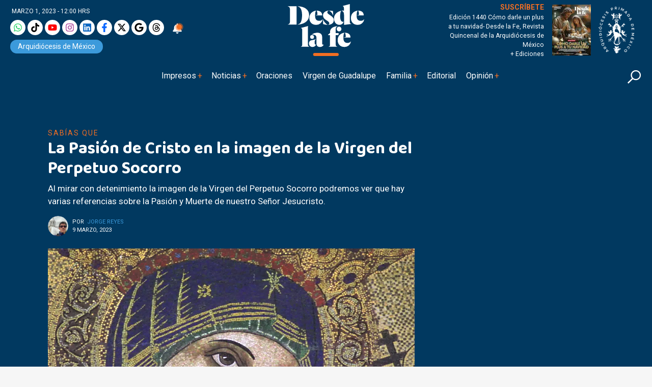

--- FILE ---
content_type: text/html; charset=UTF-8
request_url: https://desdelafe.mx/noticias/sabias-que/virgen-perpetuo-socorro-pasion-cristo/
body_size: 44733
content:
<!doctype html>
<html lang="es-MX">
<head><script>(function(w,i,g){w[g]=w[g]||[];if(typeof w[g].push=='function')w[g].push(i)})
(window,'GTM-MMXNLBC','google_tags_first_party');</script><script>(function(w,d,s,l){w[l]=w[l]||[];(function(){w[l].push(arguments);})('set', 'developer_id.dYzg1YT', true);
		w[l].push({'gtm.start':new Date().getTime(),event:'gtm.js'});var f=d.getElementsByTagName(s)[0],
		j=d.createElement(s);j.async=true;j.src='/obgm/';
		f.parentNode.insertBefore(j,f);
		})(window,document,'script','dataLayer');</script><meta charset="utf-8"><script>if(navigator.userAgent.match(/MSIE|Internet Explorer/i)||navigator.userAgent.match(/Trident\/7\..*?rv:11/i)){var href=document.location.href;if(!href.match(/[?&]nowprocket/)){if(href.indexOf("?")==-1){if(href.indexOf("#")==-1){document.location.href=href+"?nowprocket=1"}else{document.location.href=href.replace("#","?nowprocket=1#")}}else{if(href.indexOf("#")==-1){document.location.href=href+"&nowprocket=1"}else{document.location.href=href.replace("#","&nowprocket=1#")}}}}</script><script>class RocketLazyLoadScripts{constructor(){this.triggerEvents=["keydown","mousedown","mousemove","touchmove","touchstart","touchend","wheel"],this.userEventHandler=this._triggerListener.bind(this),this.touchStartHandler=this._onTouchStart.bind(this),this.touchMoveHandler=this._onTouchMove.bind(this),this.touchEndHandler=this._onTouchEnd.bind(this),this.clickHandler=this._onClick.bind(this),this.interceptedClicks=[],window.addEventListener("pageshow",(e=>{this.persisted=e.persisted})),window.addEventListener("DOMContentLoaded",(()=>{this._preconnect3rdParties()})),this.delayedScripts={normal:[],async:[],defer:[]},this.allJQueries=[]}_addUserInteractionListener(e){document.hidden?e._triggerListener():(this.triggerEvents.forEach((t=>window.addEventListener(t,e.userEventHandler,{passive:!0}))),window.addEventListener("touchstart",e.touchStartHandler,{passive:!0}),window.addEventListener("mousedown",e.touchStartHandler),document.addEventListener("visibilitychange",e.userEventHandler))}_removeUserInteractionListener(){this.triggerEvents.forEach((e=>window.removeEventListener(e,this.userEventHandler,{passive:!0}))),document.removeEventListener("visibilitychange",this.userEventHandler)}_onTouchStart(e){"HTML"!==e.target.tagName&&(window.addEventListener("touchend",this.touchEndHandler),window.addEventListener("mouseup",this.touchEndHandler),window.addEventListener("touchmove",this.touchMoveHandler,{passive:!0}),window.addEventListener("mousemove",this.touchMoveHandler),e.target.addEventListener("click",this.clickHandler),this._renameDOMAttribute(e.target,"onclick","rocket-onclick"))}_onTouchMove(e){window.removeEventListener("touchend",this.touchEndHandler),window.removeEventListener("mouseup",this.touchEndHandler),window.removeEventListener("touchmove",this.touchMoveHandler,{passive:!0}),window.removeEventListener("mousemove",this.touchMoveHandler),e.target.removeEventListener("click",this.clickHandler),this._renameDOMAttribute(e.target,"rocket-onclick","onclick")}_onTouchEnd(e){window.removeEventListener("touchend",this.touchEndHandler),window.removeEventListener("mouseup",this.touchEndHandler),window.removeEventListener("touchmove",this.touchMoveHandler,{passive:!0}),window.removeEventListener("mousemove",this.touchMoveHandler)}_onClick(e){e.target.removeEventListener("click",this.clickHandler),this._renameDOMAttribute(e.target,"rocket-onclick","onclick"),this.interceptedClicks.push(e),e.preventDefault(),e.stopPropagation(),e.stopImmediatePropagation()}_replayClicks(){window.removeEventListener("touchstart",this.touchStartHandler,{passive:!0}),window.removeEventListener("mousedown",this.touchStartHandler),this.interceptedClicks.forEach((e=>{e.target.dispatchEvent(new MouseEvent("click",{view:e.view,bubbles:!0,cancelable:!0}))}))}_renameDOMAttribute(e,t,n){e.hasAttribute&&e.hasAttribute(t)&&(event.target.setAttribute(n,event.target.getAttribute(t)),event.target.removeAttribute(t))}_triggerListener(){this._removeUserInteractionListener(this),"loading"===document.readyState?document.addEventListener("DOMContentLoaded",this._loadEverythingNow.bind(this)):this._loadEverythingNow()}_preconnect3rdParties(){let e=[];document.querySelectorAll("script[type=rocketlazyloadscript]").forEach((t=>{if(t.hasAttribute("src")){const n=new URL(t.src).origin;n!==location.origin&&e.push({src:n,crossOrigin:t.crossOrigin||"module"===t.getAttribute("data-rocket-type")})}})),e=[...new Map(e.map((e=>[JSON.stringify(e),e]))).values()],this._batchInjectResourceHints(e,"preconnect")}async _loadEverythingNow(){this.lastBreath=Date.now(),this._delayEventListeners(),this._delayJQueryReady(this),this._handleDocumentWrite(),this._registerAllDelayedScripts(),this._preloadAllScripts(),await this._loadScriptsFromList(this.delayedScripts.normal),await this._loadScriptsFromList(this.delayedScripts.defer),await this._loadScriptsFromList(this.delayedScripts.async);try{await this._triggerDOMContentLoaded(),await this._triggerWindowLoad()}catch(e){}window.dispatchEvent(new Event("rocket-allScriptsLoaded")),this._replayClicks()}_registerAllDelayedScripts(){document.querySelectorAll("script[type=rocketlazyloadscript]").forEach((e=>{e.hasAttribute("src")?e.hasAttribute("async")&&!1!==e.async?this.delayedScripts.async.push(e):e.hasAttribute("defer")&&!1!==e.defer||"module"===e.getAttribute("data-rocket-type")?this.delayedScripts.defer.push(e):this.delayedScripts.normal.push(e):this.delayedScripts.normal.push(e)}))}async _transformScript(e){return await this._littleBreath(),new Promise((t=>{const n=document.createElement("script");[...e.attributes].forEach((e=>{let t=e.nodeName;"type"!==t&&("data-rocket-type"===t&&(t="type"),n.setAttribute(t,e.nodeValue))})),e.hasAttribute("src")?(n.addEventListener("load",t),n.addEventListener("error",t)):(n.text=e.text,t());try{e.parentNode.replaceChild(n,e)}catch(e){t()}}))}async _loadScriptsFromList(e){const t=e.shift();return t?(await this._transformScript(t),this._loadScriptsFromList(e)):Promise.resolve()}_preloadAllScripts(){this._batchInjectResourceHints([...this.delayedScripts.normal,...this.delayedScripts.defer,...this.delayedScripts.async],"preload")}_batchInjectResourceHints(e,t){var n=document.createDocumentFragment();e.forEach((e=>{if(e.src){const i=document.createElement("link");i.href=e.src,i.rel=t,"preconnect"!==t&&(i.as="script"),e.getAttribute&&"module"===e.getAttribute("data-rocket-type")&&(i.crossOrigin=!0),e.crossOrigin&&(i.crossOrigin=e.crossOrigin),n.appendChild(i)}})),document.head.appendChild(n)}_delayEventListeners(){let e={};function t(t,n){!function(t){function n(n){return e[t].eventsToRewrite.indexOf(n)>=0?"rocket-"+n:n}e[t]||(e[t]={originalFunctions:{add:t.addEventListener,remove:t.removeEventListener},eventsToRewrite:[]},t.addEventListener=function(){arguments[0]=n(arguments[0]),e[t].originalFunctions.add.apply(t,arguments)},t.removeEventListener=function(){arguments[0]=n(arguments[0]),e[t].originalFunctions.remove.apply(t,arguments)})}(t),e[t].eventsToRewrite.push(n)}function n(e,t){let n=e[t];Object.defineProperty(e,t,{get:()=>n||function(){},set(i){e["rocket"+t]=n=i}})}t(document,"DOMContentLoaded"),t(window,"DOMContentLoaded"),t(window,"load"),t(window,"pageshow"),t(document,"readystatechange"),n(document,"onreadystatechange"),n(window,"onload"),n(window,"onpageshow")}_delayJQueryReady(e){let t=window.jQuery;Object.defineProperty(window,"jQuery",{get:()=>t,set(n){if(n&&n.fn&&!e.allJQueries.includes(n)){n.fn.ready=n.fn.init.prototype.ready=function(t){e.domReadyFired?t.bind(document)(n):document.addEventListener("rocket-DOMContentLoaded",(()=>t.bind(document)(n)))};const t=n.fn.on;n.fn.on=n.fn.init.prototype.on=function(){if(this[0]===window){function e(e){return e.split(" ").map((e=>"load"===e||0===e.indexOf("load.")?"rocket-jquery-load":e)).join(" ")}"string"==typeof arguments[0]||arguments[0]instanceof String?arguments[0]=e(arguments[0]):"object"==typeof arguments[0]&&Object.keys(arguments[0]).forEach((t=>{delete Object.assign(arguments[0],{[e(t)]:arguments[0][t]})[t]}))}return t.apply(this,arguments),this},e.allJQueries.push(n)}t=n}})}async _triggerDOMContentLoaded(){this.domReadyFired=!0,await this._littleBreath(),document.dispatchEvent(new Event("rocket-DOMContentLoaded")),await this._littleBreath(),window.dispatchEvent(new Event("rocket-DOMContentLoaded")),await this._littleBreath(),document.dispatchEvent(new Event("rocket-readystatechange")),await this._littleBreath(),document.rocketonreadystatechange&&document.rocketonreadystatechange()}async _triggerWindowLoad(){await this._littleBreath(),window.dispatchEvent(new Event("rocket-load")),await this._littleBreath(),window.rocketonload&&window.rocketonload(),await this._littleBreath(),this.allJQueries.forEach((e=>e(window).trigger("rocket-jquery-load"))),await this._littleBreath();const e=new Event("rocket-pageshow");e.persisted=this.persisted,window.dispatchEvent(e),await this._littleBreath(),window.rocketonpageshow&&window.rocketonpageshow({persisted:this.persisted})}_handleDocumentWrite(){const e=new Map;document.write=document.writeln=function(t){const n=document.currentScript,i=document.createRange(),r=n.parentElement;let o=e.get(n);void 0===o&&(o=n.nextSibling,e.set(n,o));const s=document.createDocumentFragment();i.setStart(s,0),s.appendChild(i.createContextualFragment(t)),r.insertBefore(s,o)}}async _littleBreath(){Date.now()-this.lastBreath>45&&(await this._requestAnimFrame(),this.lastBreath=Date.now())}async _requestAnimFrame(){return document.hidden?new Promise((e=>setTimeout(e))):new Promise((e=>requestAnimationFrame(e)))}static run(){const e=new RocketLazyLoadScripts;e._addUserInteractionListener(e)}}RocketLazyLoadScripts.run();</script>
  
  <meta name="viewport" content="width=device-width, initial-scale=1">
  
  <link rel="alternate" type="application/rss+xml" title="Fuente RSS para Desde la fe " href="https://www.desdelafe.mx/feed" />
  <meta name="robots" content="index, follow"/>
  <meta name="mobile-web-app-capable" content="yes" />
<meta name="application-name" content="Desde la fe" />
  <meta property="fb:app_id" content="283707359194154" />
  <script type="rocketlazyloadscript">window.pushMST_config={"vapidPK":"BLq_E8dnD0MhDSVdz0yHuSuM7moyzEo0NyWu_xkscYgJfPepDfq8WGT5c67BJ701wq_TcrCMGijcY_ZeRtdT2jM","enableOverlay":true,"swPath":"/sw.js","i18n":{}};
  var pushmasterTag = document.createElement('script');
  pushmasterTag.src = "https://cdn.pushmaster-cdn.xyz/scripts/publishers/675aac81bda7390008239899/SDK.js";
  pushmasterTag.setAttribute('defer','');

  var firstScriptTag = document.getElementsByTagName('script')[0];
  firstScriptTag.parentNode.insertBefore(pushmasterTag, firstScriptTag);
</script>
  <script type="rocketlazyloadscript" data-rocket-type="text/javascript">
!function(){"use strict";function e(e){var t=!(arguments.length>1&&void 0!==arguments[1])||arguments[1],c=document.createElement("script");c.src=e,t?c.type="module":(c.async=!0,c.type="text/javascript",c.setAttribute("nomodule",""));var n=document.getElementsByTagName("script")[0];n.parentNode.insertBefore(c,n)}!function(t,c){!function(t,c,n){var a,o,r;n.accountId=c,null!==(a=t.marfeel)&&void 0!==a||(t.marfeel={}),null!==(o=(r=t.marfeel).cmd)&&void 0!==o||(r.cmd=[]),t.marfeel.config=n;var i="https://sdk.mrf.io/statics";e("".concat(i,"/marfeel-sdk.js?id=").concat(c),!0),e("".concat(i,"/marfeel-sdk.es5.js?id=").concat(c),!1)}(t,c,arguments.length>2&&void 0!==arguments[2]?arguments[2]:{})}(window,5826,{} /* Config */)}();
</script>
  
<!-- Google tag (gtag.js) -->
<!--<script type="rocketlazyloadscript" async src="https://www.googletagmanager.com/gtag/js?id=UA-127407264-1"></script>-->
<!--<script type="rocketlazyloadscript">
  window.dataLayer = window.dataLayer || [];
  function gtag(){dataLayer.push(arguments);}
  gtag('js', new Date());

  gtag('config', 'UA-127407264-1');
</script>-->
<!-- Google tag (gtag.js) -->
<!-- <script type="rocketlazyloadscript" async src="https://www.googletagmanager.com/gtag/js?id=G-BWK3LJNWP7"></script>-->
<!--<script type="rocketlazyloadscript">
  window.dataLayer = window.dataLayer || [];
  function gtag(){dataLayer.push(arguments);}
  gtag('js', new Date());

  gtag('config', 'G-BWK3LJNWP7');
</script>-->
<!-- Google Tag Manager -->
<script type="rocketlazyloadscript">(function(w,d,s,l,i){w[l]=w[l]||[];w[l].push({'gtm.start':
new Date().getTime(),event:'gtm.js'});var f=d.getElementsByTagName(s)[0],
j=d.createElement(s),dl=l!='dataLayer'?'&l='+l:'';j.async=true;j.src=
'https://www.googletagmanager.com/gtm.js?id='+i+dl;f.parentNode.insertBefore(j,f);
})(window,document,'script','dataLayer','GTM-KDDRKQP5');dataLayer.push({event: 'InterAct'});</script>
<!-- End Google Tag Manager -->

<!-- Google Tag Manager -->
<script type="rocketlazyloadscript">(function(w,d,s,l,i){w[l]=w[l]||[];w[l].push({'gtm.start':
new Date().getTime(),event:'gtm.js'});var f=d.getElementsByTagName(s)[0],
j=d.createElement(s),dl=l!='dataLayer'?'&l='+l:'';j.async=true;j.src=
'https://www.googletagmanager.com/gtm.js?id='+i+dl;f.parentNode.insertBefore(j,f);
})(window,document,'script','dataLayer','GTM-MMXNLBC');</script>
<!-- End Google Tag Manager -->

      <!--  idNota -->
                <!--  end idNota -->
<!-- conocer la categoria  -->
      

<!-- Start GPT Tag -->
<script type="rocketlazyloadscript">
          let scriptsLoaded = false;
        window.addEventListener('scroll', function() {
            if (!scriptsLoaded) {
              const script1 = document.createElement('script');
                script1.src = "https://securepubads.g.doubleclick.net/tag/js/gpt.js";
                script1.async = true;
                document.body.appendChild(script1);

                scriptsLoaded = true;
              console.log('Todos los scripts de publicidad cargados al hacer scroll');
            }
          });
       </script>
<!-- <script type="rocketlazyloadscript" async src='https://securepubads.g.doubleclick.net/tag/js/gpt.js'></script> -->
<script type="rocketlazyloadscript">
  window.googletag = window.googletag || { cmd: [] };

  googletag.cmd.push(function () {
    // Size mappings
    var mapping = googletag.sizeMapping()
      .addSize([0, 0], [[300, 100], [300, 50], [320, 50], [320, 100], [1, 1]])
      .addSize([300, 0], [[320, 50], [320, 100], [300, 50], [300, 100], [1, 1]])
      .addSize([576, 0], [[468, 60], [320, 100], [300, 100], [300, 50], [320, 50], [468, 250], [1, 1]])
      .addSize([768, 0], [[728, 90], [728, 250], [468, 60], [468, 250], [1, 1]])
      .addSize([992, 0], [[970, 90], [728, 90], [970, 250], [1, 1]])
      .build();

    // Definir los slots según sección
    const slotsPorSeccion = {
      inicio: [
        { id: 'adtop-a', path: '/22746927714/ddlf-t-0', sizes: [[728, 90], [970, 250], [970, 90], [468, 60], [320, 100], [300, 100], [300, 50], [320, 50], [468, 250], [1, 1]], useMapping: mapping },
        { id: 'adtop-b', path: '/22746927714/ddlf-t-1', sizes: [[728, 90], [970, 250], [970, 90], [468, 60], [320, 100], [300, 100], [300, 50], [320, 50], [468, 250]], useMapping: mapping },
         // Otros slots
        { id: 'adhalf-a', path: '/22746927714/ddlf-h-0', sizes: [[300, 250], [300, 600]], useMapping: false },
        { id: 'adhalf-b', path: '/22746927714/ddlf-h-1', sizes: [[300, 250], [300, 600]], useMapping: false },
        { id: 'adlayer-a', path: '/22746927714/ddlf-l-0', sizes: [[1, 1]], useMapping: false },      
      ],
      seccion: [
        { id: 'adtop-a', path: '/22746927714/ddlf-t-0', sizes: [[728, 90], [970, 250], [970, 90], [468, 60], [320, 100], [300, 100], [300, 50], [320, 50], [468, 250], [1, 1]], useMapping: mapping },
        { id: 'adtop-b', path: '/22746927714/ddlf-t-1', sizes: [[728, 90], [970, 250], [970, 90], [468, 60], [320, 100], [300, 100], [300, 50], [320, 50], [468, 250]], useMapping: mapping },
        { id: 'adlayer-a', path: '/22746927714/ddlf-l-0', sizes: [[1, 1]], useMapping: false },
        { id: 'adbox-a', path: '/22746927714/ddlf-b-0', sizes: [[300, 250], [300, 600]], useMapping: false },
        { id: 'adbox-b', path: '/22746927714/d ddlf-b-1', sizes: [[300, 250], [300, 600]], useMapping: false },           
      ],
      nota: [
        { id: 'adtop-a', path: '/22746927714/ddlf-t-0', sizes: [[728, 90], [970, 250], [970, 90], [468, 60], [320, 100], [300, 100], [300, 50], [320, 50], [468, 250], [1, 1]], useMapping: mapping },
        // Otros slots        
        { id: 'adhalf-a', path: '/22746927714/ddlf-h-0', sizes: [[300, 250], [300, 600]], useMapping: false },
        { id: 'adhalf-b', path: '/22746927714/ddlf-h-1', sizes: [[300, 250], [300, 600]], useMapping: false },
        { id: 'adtop-a', path: '/22746927714/ddlf-b-0', sizes: [[300, 250], [300, 600]], useMapping: false },
        { id: 'adlayer-a', path: '/22746927714/ddlf-l-0', sizes: [[1, 1]], useMapping: false },
      ],
      sincategoria: [
        { id: 'adtop-a', path: '/22746927714/ddlf-t-0', sizes: [[728, 90], [970, 250], [970, 90], [468, 60], [320, 100], [300, 100], [300, 50], [320, 50], [468, 250], [1, 1]], useMapping: mapping },
        { id: 'adtop-b', path: '/22746927714/ddlf-t-1', sizes: [[728, 90], [970, 250], [970, 90], [468, 60], [320, 100], [300, 100], [300, 50], [320, 50], [468, 250]], useMapping: mapping },
         // Otros slots
        { id: 'adhalf-a', path: '/22746927714/ddlf-h-0', sizes: [[300, 250], [300, 600]], useMapping: false },
        { id: 'adhalf-b', path: '/22746927714/ddlf-h-1', sizes: [[300, 250], [300, 600]], useMapping: false },
        { id: 'adlayer-a', path: '/22746927714/ddlf_l_0', sizes: [[1, 1]], useMapping: false },        
      ],
    };

    // Obtener la sección desde PHP
    const categoryName = "nota";

    // Determinar los slots a cargar según la sección
    const activeSlots = slotsPorSeccion[categoryName] || slotsPorSeccion['sincategoria'];

    // Registrar los slots activos
    activeSlots.forEach(slot => {
      const slotObj = googletag.defineSlot(slot.path, slot.sizes, slot.id);
      if (slot.useMapping) {
        slotObj.defineSizeMapping(slot.useMapping);
      }
      slotObj.addService(googletag.pubads());
    });

    // Configuración de Lazy Loading
    googletag.pubads().enableLazyLoad({
      fetchMarginPercent: 200,
      renderMarginPercent: 100,
      mobileScaling: 2.0,
    });

    // Configuración adicional
    googletag.pubads().enableSingleRequest();
    googletag.pubads().collapseEmptyDivs(true, true);
    googletag.pubads().setTargeting('categ', 'sabias-que-s');
    googletag.pubads().setTargeting('idNota', '102351');
    googletag.pubads().setCentering(true);
    googletag.enableServices();
  });
</script>
<!-- End GPT Tag -->
<meta name='robots' content='index, follow, max-image-preview:large, max-snippet:-1, max-video-preview:-1' />
<meta name="dlm-version" content="5.1.6"><link rel='dns-prefetch' href='https://d1l6p2sc9645hc.cloudfront.net/gosquared.js'>

<!-- Google Tag Manager for WordPress by gtm4wp.com -->
<script data-cfasync="false" data-pagespeed-no-defer>
	var gtm4wp_datalayer_name = "dataLayer";
	var dataLayer = dataLayer || [];

	const gtm4wp_scrollerscript_debugmode         = false;
	const gtm4wp_scrollerscript_callbacktime      = 100;
	const gtm4wp_scrollerscript_readerlocation    = 150;
	const gtm4wp_scrollerscript_contentelementid  = "content";
	const gtm4wp_scrollerscript_scannertime       = 60;
</script>
<!-- End Google Tag Manager for WordPress by gtm4wp.com --><!-- Google tag (gtag.js) consent mode dataLayer added by Site Kit -->
<script type="rocketlazyloadscript" id="google_gtagjs-js-consent-mode-data-layer">
window.dataLayer = window.dataLayer || [];function gtag(){dataLayer.push(arguments);}
gtag('consent', 'default', {"ad_personalization":"denied","ad_storage":"denied","ad_user_data":"denied","analytics_storage":"denied","functionality_storage":"denied","security_storage":"denied","personalization_storage":"denied","region":["AT","BE","BG","CH","CY","CZ","DE","DK","EE","ES","FI","FR","GB","GR","HR","HU","IE","IS","IT","LI","LT","LU","LV","MT","NL","NO","PL","PT","RO","SE","SI","SK"],"wait_for_update":500});
window._googlesitekitConsentCategoryMap = {"statistics":["analytics_storage"],"marketing":["ad_storage","ad_user_data","ad_personalization"],"functional":["functionality_storage","security_storage"],"preferences":["personalization_storage"]};
window._googlesitekitConsents = {"ad_personalization":"denied","ad_storage":"denied","ad_user_data":"denied","analytics_storage":"denied","functionality_storage":"denied","security_storage":"denied","personalization_storage":"denied","region":["AT","BE","BG","CH","CY","CZ","DE","DK","EE","ES","FI","FR","GB","GR","HR","HU","IE","IS","IT","LI","LT","LU","LV","MT","NL","NO","PL","PT","RO","SE","SI","SK"],"wait_for_update":500};
</script>
<!-- End Google tag (gtag.js) consent mode dataLayer added by Site Kit -->

	<!-- This site is optimized with the Yoast SEO plugin v26.5 - https://yoast.com/wordpress/plugins/seo/ -->
	<title>La Pasión de Cristo en la Virgen del Perpetuo Socorro</title>
	<meta name="description" content="Al ver con detenimiento la imagen de la Virgen del Perpetuo Socorro veremos varias referencias sobre la Pasión y Muerte de Jesucristo." />
	<link rel="canonical" href="https://desdelafe.mx/noticias/sabias-que/virgen-perpetuo-socorro-pasion-cristo/" />
	<meta property="og:locale" content="es_MX" />
	<meta property="og:type" content="article" />
	<meta property="og:title" content="La Pasión de Cristo en la Virgen del Perpetuo Socorro" />
	<meta property="og:description" content="Al ver con detenimiento la imagen de la Virgen del Perpetuo Socorro veremos varias referencias sobre la Pasión y Muerte de Jesucristo." />
	<meta property="og:url" content="https://desdelafe.mx/noticias/sabias-que/virgen-perpetuo-socorro-pasion-cristo/" />
	<meta property="og:site_name" content="Desde la Fe" />
	<meta property="article:publisher" content="https://www.facebook.com/Desdelafe.oficial/" />
	<meta property="article:published_time" content="2023-03-09T23:37:01+00:00" />
	<meta property="article:modified_time" content="2024-03-11T14:26:49+00:00" />
	<meta property="og:image" content="https://desdelafe.mx/wp-content/uploads/2023/03/virgen-perpetuo-socorro-1.jpg" />
	<meta property="og:image:width" content="1200" />
	<meta property="og:image:height" content="800" />
	<meta property="og:image:type" content="image/jpeg" />
	<meta name="author" content="Jorge Reyes" />
	<meta name="twitter:card" content="summary_large_image" />
	<meta name="twitter:creator" content="@DesdeLaFeMx" />
	<meta name="twitter:site" content="@DesdeLaFeMx" />
	<!-- / Yoast SEO plugin. -->


<link rel="amphtml" href="https://desdelafe.mx/noticias/sabias-que/virgen-perpetuo-socorro-pasion-cristo/amp/" /><meta name="generator" content="AMP for WP 1.1.9"/><link rel='dns-prefetch' href='//cdnjs.cloudflare.com' />
<link rel='dns-prefetch' href='//www.googletagmanager.com' />
<link rel='dns-prefetch' href='//fonts.googleapis.com' />
<link rel='dns-prefetch' href='//cdn.jsdelivr.net' />
<link rel='dns-prefetch' href='//youtube.com' />
<link rel='dns-prefetch' href='//ad.vidverto.io' />
<link rel='dns-prefetch' href='//i.e-planning.net' />
<link rel='dns-prefetch' href='//acdn.adnxs.com' />
<link rel='dns-prefetch' href='//sf16-website-login.neutral.ttwstatic.com' />
<link rel='dns-prefetch' href='//sf16-secsdk.ttwstatic.com' />
<link rel='dns-prefetch' href='//securepubads.g.doubleclick.net' />
<link rel='dns-prefetch' href='//connect.facebook.net' />
<link rel='dns-prefetch' href='//pagead2.googlesyndication.com' />
<link rel='dns-prefetch' href='//www.youtube.com' />
<link rel='dns-prefetch' href='//t.seedtag.com' />
<link rel='dns-prefetch' href='//cdn.onesignal.com' />
<link rel='dns-prefetch' href='//mc.yandex.ru' />
<link rel='dns-prefetch' href='//d1l6p2sc9645hc.cloudfront.net' />
<link rel='dns-prefetch' href='//data.gosquared.com' />
<link rel='dns-prefetch' href='//data2.gosquared.com' />
<link rel='dns-prefetch' href='//bbbb1529998413895becf2d710035ff6.safeframe.googlesyndication.com' />
<link rel='dns-prefetch' href='//www.tiktok.com' />
<link rel='dns-prefetch' href='//fundingchoicesmessages.google.com' />
<link rel='dns-prefetch' href='//www.clarity.ms' />
<link rel='dns-prefetch' href='//www.google-analytics.com' />
<link rel='dns-prefetch' href='//sf16-short-va.bytedapm.com' />
<link rel='dns-prefetch' href='//secure.quantserve.com' />
<link rel='dns-prefetch' href='//d.tailtarget.com' />
<link rel='dns-prefetch' href='//tpc.googlesyndication.com' />
<link rel='dns-prefetch' href='//stats.wp.com' />
<link rel='dns-prefetch' href='//d2fuc4clr7gvcn.cloudfront.net' />
<link rel='dns-prefetch' href='//onesignal.com' />
<link rel='dns-prefetch' href='//rules.quantcount.com' />
<link rel='dns-prefetch' href='//b.t.tailtarget.com' />
<link rel='dns-prefetch' href='//static.doubleclick.net' />
<link rel='dns-prefetch' href='//pubads.g.doubleclick.net' />
<link rel='dns-prefetch' href='//s.clickiocdn.com' />
<link rel='dns-prefetch' href='//jsc.mgid.com' />
<style id='wp-img-auto-sizes-contain-inline-css'>
img:is([sizes=auto i],[sizes^="auto," i]){contain-intrinsic-size:3000px 1500px}
/*# sourceURL=wp-img-auto-sizes-contain-inline-css */
</style>
<link rel='stylesheet' id='avatar-manager-css' href='https://desdelafe.mx/wp-content/plugins/avatar-manager/assets/css/avatar-manager.min.css?ver=1.2.1' media='all' />
<link data-minify="1" rel='stylesheet' id='wpfc-css' href='https://desdelafe.mx/wp-content/cache/min/1/wp-content/plugins/gs-facebook-comments/public/css/wpfc-public.css?ver=1766445583' media='all' />
<link data-minify="1" rel='stylesheet' id='ppress-frontend-css' href='https://desdelafe.mx/wp-content/cache/min/1/wp-content/plugins/wp-user-avatar/assets/css/frontend.min.css?ver=1766445583' media='all' />
<link rel='stylesheet' id='ppress-flatpickr-css' href='https://desdelafe.mx/wp-content/plugins/wp-user-avatar/assets/flatpickr/flatpickr.min.css?ver=4.16.8' media='all' />
<link rel='stylesheet' id='ppress-select2-css' href='https://desdelafe.mx/wp-content/plugins/wp-user-avatar/assets/select2/select2.min.css?ver=6.9' media='all' />
<link rel='stylesheet' id='googlefonts-css' href='https://fonts.googleapis.com/css?family=Baloo+Thambi+2%3A400%2C500%2C600%2C700%7CRoboto%3A400%2C400i%2C500%2C500i%2C700%2C700i%2C800&#038;display=swap&#038;ver=all' media='all' />
<link data-minify="1" rel='stylesheet' id='bootstrap-css' href='https://desdelafe.mx/wp-content/cache/min/1/npm/bootstrap@5.2.3/dist/css/bootstrap.min.css?ver=1766445583' media='all' />
<link data-minify="1" rel='stylesheet' id='fancybox-css' href='https://desdelafe.mx/wp-content/cache/min/1/ajax/libs/fancybox/3.5.7/jquery.fancybox.min.css?ver=1766445583' media='all' />
<link data-minify="1" rel='stylesheet' id='rmb-css' href='https://desdelafe.mx/wp-content/cache/min/1/wp-content/themes/desdelafe2023/assets/css/styles.css?ver=1766445583' media='all' />
<link data-minify="1" rel='preload' href='https://desdelafe.mx/wp-content/cache/min/1/wp-content/themes/desdelafe2023/assets/css/slick-theme.css?ver=1766445583' as='style' onload="this.rel='stylesheet'">
<noscript><link data-minify="1" rel='stylesheet' href='https://desdelafe.mx/wp-content/cache/min/1/wp-content/themes/desdelafe2023/assets/css/slick-theme.css?ver=1766445583'></noscript><link data-minify="1" rel='preload' href='https://desdelafe.mx/wp-content/cache/min/1/wp-content/themes/desdelafe2023/assets/css/slick.css?ver=1766445583' as='style' onload="this.rel='stylesheet'">
<noscript><link data-minify="1" rel='stylesheet' href='https://desdelafe.mx/wp-content/cache/min/1/wp-content/themes/desdelafe2023/assets/css/slick.css?ver=1766445583'></noscript><style id='rocket-lazyload-inline-css'>
.rll-youtube-player{position:relative;padding-bottom:56.23%;height:0;overflow:hidden;max-width:100%;}.rll-youtube-player:focus-within{outline: 2px solid currentColor;outline-offset: 5px;}.rll-youtube-player iframe{position:absolute;top:0;left:0;width:100%;height:100%;z-index:100;background:0 0}.rll-youtube-player img{bottom:0;display:block;left:0;margin:auto;max-width:100%;width:100%;position:absolute;right:0;top:0;border:none;height:auto;-webkit-transition:.4s all;-moz-transition:.4s all;transition:.4s all}.rll-youtube-player img:hover{-webkit-filter:brightness(75%)}.rll-youtube-player .play{height:100%;width:100%;left:0;top:0;position:absolute;background:url(https://desdelafe.mx/wp-content/plugins/wp-rocket/assets/img/youtube.png) no-repeat center;background-color: transparent !important;cursor:pointer;border:none;}
/*# sourceURL=rocket-lazyload-inline-css */
</style>
<script type="rocketlazyloadscript" src="https://desdelafe.mx/wp-content/themes/desdelafe2023/assets/js/jquery.min.js?ver=3.6.0" id="jquery-js"></script>
<script type="rocketlazyloadscript" src="https://desdelafe.mx/wp-content/plugins/avatar-manager/assets/js/avatar-manager.min.js?ver=1.2.1" id="avatar-manager-js"></script>
<script type="rocketlazyloadscript" src="https://desdelafe.mx/wp-content/plugins/gs-facebook-comments/public/js/wpfc-public.js?ver=1.7.5" id="wpfc-js"></script>
<script id="home-builder-front-js-extra">
var vars = {"ajaxurl":"https://desdelafe.mx/wp-admin/admin-ajax.php"};
//# sourceURL=home-builder-front-js-extra
</script>
<script type="rocketlazyloadscript" src="https://desdelafe.mx/wp-content/plugins/rmb-armador/assets/js/home-builder-front.js?ver=1.0.6949d756acbbc" id="home-builder-front-js"></script>
<script type="rocketlazyloadscript" src="https://desdelafe.mx/wp-content/plugins/wp-user-avatar/assets/flatpickr/flatpickr.min.js?ver=4.16.8" id="ppress-flatpickr-js"></script>
<script type="rocketlazyloadscript" src="https://desdelafe.mx/wp-content/plugins/wp-user-avatar/assets/select2/select2.min.js?ver=4.16.8" id="ppress-select2-js"></script>
<script type="rocketlazyloadscript" src="https://desdelafe.mx/wp-content/plugins/duracelltomi-google-tag-manager/dist/js/analytics-talk-content-tracking.js?ver=1.22.2" id="gtm4wp-scroll-tracking-js"></script>
<script type="rocketlazyloadscript" src="https://desdelafe.mx/wp-content/themes/desdelafe2023/assets/js/resposnsive-slick.js?ver=1.0.17" id="responsive-slick-js"></script>

<!-- Google tag (gtag.js) snippet added by Site Kit -->
<!-- Fragmento de código de Google Analytics añadido por Site Kit -->
<script type="rocketlazyloadscript" src="https://www.googletagmanager.com/gtag/js?id=G-BWK3LJNWP7" id="google_gtagjs-js" async></script>
<script type="rocketlazyloadscript" id="google_gtagjs-js-after">
window.dataLayer = window.dataLayer || [];function gtag(){dataLayer.push(arguments);}
gtag("set","linker",{"domains":["desdelafe.mx"]});
gtag("js", new Date());
gtag("set", "developer_id.dZTNiMT", true);
gtag("config", "G-BWK3LJNWP7", {"googlesitekit_post_type":"post"});
 window._googlesitekit = window._googlesitekit || {}; window._googlesitekit.throttledEvents = []; window._googlesitekit.gtagEvent = (name, data) => { var key = JSON.stringify( { name, data } ); if ( !! window._googlesitekit.throttledEvents[ key ] ) { return; } window._googlesitekit.throttledEvents[ key ] = true; setTimeout( () => { delete window._googlesitekit.throttledEvents[ key ]; }, 5 ); gtag( "event", name, { ...data, event_source: "site-kit" } ); }; 
//# sourceURL=google_gtagjs-js-after
</script>
<meta name="generator" content="Site Kit by Google 1.168.0" /><meta property="fb:app_id" content="283707359194154" /><script type="rocketlazyloadscript" async src="https://desdelafe.mx/wp-content/uploads/perfmatters/gtagv4.js?id=G-BWK3LJNWP7"></script><script type="rocketlazyloadscript">window.dataLayer = window.dataLayer || [];function gtag(){dataLayer.push(arguments);}gtag("js", new Date());gtag("config", "G-BWK3LJNWP7");</script><!-- tailtarget.com plugin TailTarget DMP v1.4 -->
<script type="rocketlazyloadscript" data-rocket-type="text/javascript">
var _ttq = _ttq || [];
_ttq.push(["_setAccount", "TT-15491-1"]);
(function() {
	var ts = document.createElement("script"); ts.type = "text/javascript"; ts.async = true;
	ts.src =  ("https:" == document.location.protocol ? "https://" : "http://") + "d.tailtarget.com/base.js";
	var s = document.getElementsByTagName("script")[0]; s.parentNode.insertBefore(ts, s);
})();
</script>
<!-- end tailtarget.com -->

<!-- Google Tag Manager for WordPress by gtm4wp.com -->
<!-- GTM Container placement set to off -->
<script data-cfasync="false" data-pagespeed-no-defer>
	var dataLayer_content = {"pageTitle":"La Pasión de Cristo en la Virgen del Perpetuo Socorro","pagePostType":"post","pagePostType2":"single-post","pageCategory":["sabias-que"],"pageAttributes":["arcangel-gabriel","arcangel-miguel","arcangeles-miguel-y-gabriel","clavos","cruz","esponja","jesucristo","lanza","nino-jesus","pasion-y-muerte-de-jesus","virgen-del-perpetuo-socorro","virgen-maria"],"pagePostAuthorID":281,"pagePostAuthor":"Jorge Reyes","pagePostDate":"9 marzo, 2023","pagePostDateYear":2023,"pagePostDateMonth":3,"pagePostDateDay":9,"pagePostDateDayName":"jueves","pagePostDateHour":17,"pagePostDateMinute":37,"pagePostDateIso":"2023-03-09T17:37:01-06:00","pagePostDateUnix":1678383421,"pagePostTerms":{"category":["Sabías que"],"post_tag":["Arcángel Gabriel","arcangel miguel","arcángeles Miguel y Gabriel","clavos","Cruz","esponja","Jesucristo","lanza","niño Jesús","Pasión y Muerte de Jesús","Virgen del Perpetuo Socorro","Virgen maría"],"meta":{"saswp_schema_type_product_pros_enable_cons":0,"onesignal_meta_box_present":"","onesignal_send_notification":"","onesignal_modify_title_and_content":"","onesignal_notification_custom_heading":null,"onesignal_notification_custom_content":null,"hefo_before":0,"hefo_after":0,"amp_ad_on_off":"show","ampforwp_custom_content_editor":"","ampforwp_custom_content_editor_checkbox":null,"ampforwp-amp-on-off":"default","ampforwp-ia-on-off":"default","post_views":21200,"saswp_review_details":"a:4:{s:23:\"saswp-review-item-title\";s:0:\"\";s:21:\"saswp-review-location\";s:1:\"1\";s:26:\"saswp-review-item-over-all\";s:0:\"\";s:35:\"saswp-review-item-description-title\";s:0:\"\";}","vistas_202305":153,"vistas_202306":1203,"vistas_202307":687,"vistas_202308":461,"vistas_202309":404,"vistas_202310":437,"vistas_202311":352,"vistas_202312":300,"vistas_202401":279,"vistas_202402":231,"vistas_202403":726,"video-nota":".","refresh":0,"vistas_202404":743,"vistas_202405":417,"vistas_202406":723,"vistas_202407":430,"vistas_202408":249,"vistas_202409":265,"vistas_202410":251,"vistas_202411":255,"vistas_202412":267,"vistas_202501":352,"vistas_202502":308,"vistas_202503":250,"vistas_202504":395,"vistas_202505":404,"vistas_202506":323,"vistas_202507":274,"vistas_202508":280,"vistas_202509":297,"vistas_202510":288,"vistas_202511":274,"vistas_202512":190}},"browserName":"","browserVersion":"","browserEngineName":"","browserEngineVersion":"","osName":"","osVersion":"","deviceType":"bot","deviceManufacturer":"","deviceModel":"","postCountOnPage":1,"postCountTotal":1,"postID":102351,"postFormat":"standard"};
	dataLayer.push( dataLayer_content );
</script>
<script type="rocketlazyloadscript" data-cfasync="false" data-pagespeed-no-defer>
	console.warn && console.warn("[GTM4WP] Google Tag Manager container code placement set to OFF !!!");
	console.warn && console.warn("[GTM4WP] Data layer codes are active but GTM container must be loaded using custom coding !!!");
</script>
<!-- End Google Tag Manager for WordPress by gtm4wp.com -->
<!-- Schema & Structured Data For WP v1.53 - -->
<script type="application/ld+json" class="saswp-schema-markup-output">
[{"@context":"https:\/\/schema.org\/","@graph":[{"@context":"https:\/\/schema.org\/","@type":"SiteNavigationElement","@id":"https:\/\/desdelafe.mx\/#revista-desde-la-fe","name":"Revista Desde la Fe","url":"https:\/\/desdelafe.mx\/impreso-desde-la-fe\/impreso-desde-la-fe\/"},{"@context":"https:\/\/schema.org\/","@type":"SiteNavigationElement","@id":"https:\/\/desdelafe.mx\/#ediciones-anteriores","name":"Ediciones anteriores","url":"https:\/\/revista.desdelafe.mx\/"},{"@context":"https:\/\/schema.org\/","@type":"SiteNavigationElement","@id":"https:\/\/desdelafe.mx\/#losservatore-romano","name":"Losservatore Romano","url":"https:\/\/desdelafe.mx\/lorimpreso\/losservatoreromanomexico\/"},{"@context":"https:\/\/schema.org\/","@type":"SiteNavigationElement","@id":"https:\/\/desdelafe.mx\/#noticias","name":"Noticias","url":"https:\/\/desdelafe.mx\/noticias\/"},{"@context":"https:\/\/schema.org\/","@type":"SiteNavigationElement","@id":"https:\/\/desdelafe.mx\/#arquidiocesis-de-mexico","name":"Arquidi\u00f3cesis de M\u00e9xico","url":"https:\/\/desdelafe.mx\/noticias\/arquidiocesis-de-mexico\/"},{"@context":"https:\/\/schema.org\/","@type":"SiteNavigationElement","@id":"https:\/\/desdelafe.mx\/#viral","name":"Viral","url":"https:\/\/desdelafe.mx\/noticias\/viral\/"},{"@context":"https:\/\/schema.org\/","@type":"SiteNavigationElement","@id":"https:\/\/desdelafe.mx\/#sabias-que","name":"Sab\u00edas que","url":"https:\/\/desdelafe.mx\/noticias\/sabias-que\/"},{"@context":"https:\/\/schema.org\/","@type":"SiteNavigationElement","@id":"https:\/\/desdelafe.mx\/#historias-de-fe","name":"Historias de Fe","url":"https:\/\/desdelafe.mx\/noticias\/historias-de-fe\/"},{"@context":"https:\/\/schema.org\/","@type":"SiteNavigationElement","@id":"https:\/\/desdelafe.mx\/#evangelizacion-en-mexico","name":"Evangelizaci\u00f3n en M\u00e9xico","url":"https:\/\/desdelafe.mx\/500-anos-de-evangelizacion-en-mexico\/"},{"@context":"https:\/\/schema.org\/","@type":"SiteNavigationElement","@id":"https:\/\/desdelafe.mx\/#la-voz-del-papa","name":"La voz del Papa","url":"https:\/\/desdelafe.mx\/noticias\/la-voz-del-papa\/"},{"@context":"https:\/\/schema.org\/","@type":"SiteNavigationElement","@id":"https:\/\/desdelafe.mx\/#iglesia-en-mexico","name":"Iglesia en M\u00e9xico","url":"https:\/\/desdelafe.mx\/noticias\/iglesia-en-mexico\/"},{"@context":"https:\/\/schema.org\/","@type":"SiteNavigationElement","@id":"https:\/\/desdelafe.mx\/#iglesia-en-el-mundo","name":"Iglesia en el mundo","url":"https:\/\/desdelafe.mx\/noticias\/iglesia-en-el-mundo\/"},{"@context":"https:\/\/schema.org\/","@type":"SiteNavigationElement","@id":"https:\/\/desdelafe.mx\/#turismo-religioso","name":"Turismo religioso","url":"https:\/\/desdelafe.mx\/noticias\/turismo-religioso\/"},{"@context":"https:\/\/schema.org\/","@type":"SiteNavigationElement","@id":"https:\/\/desdelafe.mx\/#vida-parroquial","name":"Vida Parroquial","url":"https:\/\/desdelafe.mx\/noticias\/vida-parroquial\/"},{"@context":"https:\/\/schema.org\/","@type":"SiteNavigationElement","@id":"https:\/\/desdelafe.mx\/#cultura","name":"Cultura","url":"https:\/\/desdelafe.mx\/noticias\/cultura\/"},{"@context":"https:\/\/schema.org\/","@type":"SiteNavigationElement","@id":"https:\/\/desdelafe.mx\/#lecturas-de-la-misa","name":"Lecturas de la misa","url":"https:\/\/desdelafe.mx\/noticias\/lecturas-de-la-misa\/"},{"@context":"https:\/\/schema.org\/","@type":"SiteNavigationElement","@id":"https:\/\/desdelafe.mx\/#navidad-en-el-mundo","name":"Navidad en el mundo","url":"https:\/\/desdelafe.mx\/noticias\/navidad-en-el-mundo\/"},{"@context":"https:\/\/schema.org\/","@type":"SiteNavigationElement","@id":"https:\/\/desdelafe.mx\/#oraciones","name":"Oraciones","url":"https:\/\/desdelafe.mx\/oraciones\/"},{"@context":"https:\/\/schema.org\/","@type":"SiteNavigationElement","@id":"https:\/\/desdelafe.mx\/#virgen-de-guadalupe","name":"Virgen de Guadalupe","url":"https:\/\/desdelafe.mx\/virgen-de-guadalupe\/"},{"@context":"https:\/\/schema.org\/","@type":"SiteNavigationElement","@id":"https:\/\/desdelafe.mx\/#familia","name":"Familia","url":"https:\/\/desdelafe.mx\/familia\/"},{"@context":"https:\/\/schema.org\/","@type":"SiteNavigationElement","@id":"https:\/\/desdelafe.mx\/#escuela-para-padres","name":"Escuela para padres","url":"https:\/\/desdelafe.mx\/familia\/escuela-para-padres\/"},{"@context":"https:\/\/schema.org\/","@type":"SiteNavigationElement","@id":"https:\/\/desdelafe.mx\/#salud","name":"Salud","url":"https:\/\/desdelafe.mx\/familia\/salud\/"},{"@context":"https:\/\/schema.org\/","@type":"SiteNavigationElement","@id":"https:\/\/desdelafe.mx\/#ninos","name":"Ni\u00f1os","url":"https:\/\/desdelafe.mx\/familia\/ninos\/"},{"@context":"https:\/\/schema.org\/","@type":"SiteNavigationElement","@id":"https:\/\/desdelafe.mx\/#editorial","name":"Editorial","url":"https:\/\/desdelafe.mx\/editorial\/"},{"@context":"https:\/\/schema.org\/","@type":"SiteNavigationElement","@id":"https:\/\/desdelafe.mx\/#opinion","name":"Opini\u00f3n","url":"https:\/\/desdelafe.mx\/autores\/"},{"@context":"https:\/\/schema.org\/","@type":"SiteNavigationElement","@id":"https:\/\/desdelafe.mx\/#la-voz-del-obispo","name":"La voz del Obispo","url":"https:\/\/desdelafe.mx\/opinion-y-blogs\/voz-del-obispo\/"},{"@context":"https:\/\/schema.org\/","@type":"SiteNavigationElement","@id":"https:\/\/desdelafe.mx\/#cielo-y-tierra","name":"Cielo y tierra","url":"https:\/\/desdelafe.mx\/opinion-y-blogs\/cielo-y-tierra\/"},{"@context":"https:\/\/schema.org\/","@type":"SiteNavigationElement","@id":"https:\/\/desdelafe.mx\/#amigos-de-los-pobres","name":"Amigos de los pobres","url":"https:\/\/desdelafe.mx\/amigos-de-los-pobres\/"},{"@context":"https:\/\/schema.org\/","@type":"SiteNavigationElement","@id":"https:\/\/desdelafe.mx\/#valores-que-conectan","name":"Valores\u00a0que\u00a0conectan","url":"https:\/\/desdelafe.mx\/valores-que-conectan\/"},{"@context":"https:\/\/schema.org\/","@type":"SiteNavigationElement","@id":"https:\/\/desdelafe.mx\/#comentario-al-evangelio","name":"Comentario al Evangelio","url":"https:\/\/desdelafe.mx\/opinion-y-blogs\/comentario-al-evangelio\/"},{"@context":"https:\/\/schema.org\/","@type":"SiteNavigationElement","@id":"https:\/\/desdelafe.mx\/#cultura-biblica","name":"Cultura B\u00edblica","url":"https:\/\/desdelafe.mx\/opinion-y-blogs\/cultura-biblica\/"},{"@context":"https:\/\/schema.org\/","@type":"SiteNavigationElement","@id":"https:\/\/desdelafe.mx\/#hablemos-de","name":"Hablemos de...","url":"https:\/\/desdelafe.mx\/opinion-y-blogs\/hablemos-de\/"},{"@context":"https:\/\/schema.org\/","@type":"SiteNavigationElement","@id":"https:\/\/desdelafe.mx\/#libres-para-el-amor","name":"Libres\u00a0para\u00a0el\u00a0Amor","url":"https:\/\/desdelafe.mx\/opinion-y-blogs\/libres-para-el-amor\/"},{"@context":"https:\/\/schema.org\/","@type":"SiteNavigationElement","@id":"https:\/\/desdelafe.mx\/#pulso-de-mujer","name":"Pulso\u00a0de\u00a0mujer","url":"https:\/\/desdelafe.mx\/opinion-y-blogs\/pulso-de-mujer\/"},{"@context":"https:\/\/schema.org\/","@type":"SiteNavigationElement","@id":"https:\/\/desdelafe.mx\/#letras-minusculas","name":"Letras min\u00fasculas","url":"https:\/\/desdelafe.mx\/opinion-y-blogs\/letras-minusculas\/"},{"@context":"https:\/\/schema.org\/","@type":"SiteNavigationElement","@id":"https:\/\/desdelafe.mx\/#que-nadie-se-quede-fuera","name":"Que nadie se quede fuera","url":"https:\/\/desdelafe.mx\/opinion-y-blogs\/nadie-afuera-nadie-solo\/"},{"@context":"https:\/\/schema.org\/","@type":"SiteNavigationElement","@id":"https:\/\/desdelafe.mx\/#granito-de-mostaza","name":"Granito de mostaza","url":"https:\/\/desdelafe.mx\/opinion-y-blogs\/granito-de-mostaza\/"},{"@context":"https:\/\/schema.org\/","@type":"SiteNavigationElement","@id":"https:\/\/desdelafe.mx\/#trigo-y-cizana","name":"Trigo y ciza\u00f1a","url":"https:\/\/desdelafe.mx\/opinion-y-blogs\/trigo-y-cizana\/"},{"@context":"https:\/\/schema.org\/","@type":"SiteNavigationElement","@id":"https:\/\/desdelafe.mx\/#convicciones","name":"Convicciones","url":"https:\/\/desdelafe.mx\/opinion-y-blogs\/convicciones\/"},{"@context":"https:\/\/schema.org\/","@type":"SiteNavigationElement","@id":"https:\/\/desdelafe.mx\/#in-principio-erat-verbum","name":"In Principio\u00a0Erat\u00a0Verbum","url":"https:\/\/desdelafe.mx\/opinion-y-blogs\/in-principio-erat-verbum\/"},{"@context":"https:\/\/schema.org\/","@type":"SiteNavigationElement","@id":"https:\/\/desdelafe.mx\/#historias-ciudadanas","name":"Historias ciudadanas","url":"https:\/\/desdelafe.mx\/opinion-y-blogs\/historias-ciudadanas\/"},{"@context":"https:\/\/schema.org\/","@type":"SiteNavigationElement","@id":"https:\/\/desdelafe.mx\/#compromiso-social-de-la-fe","name":"Compromiso social de la fe","url":"https:\/\/desdelafe.mx\/opinion-y-blogs\/compromiso-social-de-la-fe\/"},{"@context":"https:\/\/schema.org\/","@type":"SiteNavigationElement","@id":"https:\/\/desdelafe.mx\/#ayer-hoy-y-siempre","name":"Ayer, hoy y siempre","url":"https:\/\/desdelafe.mx\/opinion-y-blogs\/ayer-hoy-y-siempre\/"},{"@context":"https:\/\/schema.org\/","@type":"SiteNavigationElement","@id":"https:\/\/desdelafe.mx\/#angelus-dominical","name":"\u00c1ngelus Dominical","url":"https:\/\/desdelafe.mx\/opinion-y-blogs\/angelus\/"},{"@context":"https:\/\/schema.org\/","@type":"SiteNavigationElement","@id":"https:\/\/desdelafe.mx\/#espacios-seguros","name":"Espacios seguros","url":"https:\/\/desdelafe.mx\/opinion-y-blogs\/espacios-seguros\/"},{"@context":"https:\/\/schema.org\/","@type":"SiteNavigationElement","@id":"https:\/\/desdelafe.mx\/#en-camino","name":"En camino","url":"https:\/\/desdelafe.mx\/opinion-y-blogs\/en-camino\/"},{"@context":"https:\/\/schema.org\/","@type":"SiteNavigationElement","@id":"https:\/\/desdelafe.mx\/#piensalo-2-veces","name":"Pi\u00e9nsalo 2 veces","url":"https:\/\/desdelafe.mx\/opinion-y-blogs\/piensalo-2-veces\/"},{"@context":"https:\/\/schema.org\/","@type":"SiteNavigationElement","@id":"https:\/\/desdelafe.mx\/#columna-invitada","name":"Columna invitada","url":"https:\/\/desdelafe.mx\/opinion-y-blogs\/columna-invitada\/"},{"@context":"https:\/\/schema.org\/","@type":"SiteNavigationElement","@id":"https:\/\/desdelafe.mx\/#padres-de-algodon-hijos-de-cristal","name":"Padres de algod\u00f3n, hijos\u00a0de\u00a0cristal","url":"https:\/\/desdelafe.mx\/opinion-y-blogs\/padres-de-algodon-hijos-de-cristal\/"},{"@context":"https:\/\/schema.org\/","@type":"SiteNavigationElement","@id":"https:\/\/desdelafe.mx\/#desde-la-familia","name":"Desde la familia","url":"https:\/\/desdelafe.mx\/opinion-y-blogs\/desde-la-familia\/"},{"@context":"https:\/\/schema.org\/","@type":"SiteNavigationElement","@id":"https:\/\/desdelafe.mx\/#santa-mentoria","name":"Santa mentor\u00eda","url":"https:\/\/desdelafe.mx\/opinion-y-blogs\/santa-mentoria\/"},{"@context":"https:\/\/schema.org\/","@type":"SiteNavigationElement","@id":"https:\/\/desdelafe.mx\/#milpa-de-apuntes","name":"Milpa de apuntes","url":"https:\/\/desdelafe.mx\/opinion-y-blogs\/milpa-de-apuntes\/"},{"@context":"https:\/\/schema.org\/","@type":"SiteNavigationElement","@id":"https:\/\/desdelafe.mx\/#pasos-por-la-vida","name":"Pasos por la vida","url":"https:\/\/desdelafe.mx\/opinion-y-blogs\/pasos-por-la-vida\/"},{"@context":"https:\/\/schema.org\/","@type":"SiteNavigationElement","@id":"https:\/\/desdelafe.mx\/#politica-trascendente","name":"Pol\u00edtica trascendente","url":"https:\/\/desdelafe.mx\/opinion-y-blogs\/politica-trascendente\/"},{"@context":"https:\/\/schema.org\/","@type":"SiteNavigationElement","@id":"https:\/\/desdelafe.mx\/#cultura-de-vida","name":"Cultura de vida","url":"https:\/\/desdelafe.mx\/opinion-y-blogs\/cultura-de-vida\/"},{"@context":"https:\/\/schema.org\/","@type":"SiteNavigationElement","@id":"https:\/\/desdelafe.mx\/#fe-y-bien-comun","name":"Fe\u00a0y\u00a0bien\u00a0com\u00fan","url":"https:\/\/desdelafe.mx\/opinion-y-blogs\/fe-y-bien-comun\/"},{"@context":"https:\/\/schema.org\/","@type":"SiteNavigationElement","@id":"https:\/\/desdelafe.mx\/#el-llamado-de-dios","name":"El llamado de Dios","url":"https:\/\/desdelafe.mx\/opinion-y-blogs\/el-llamado-de-dios\/"},{"@context":"https:\/\/schema.org\/","@type":"SiteNavigationElement","@id":"https:\/\/desdelafe.mx\/#la-voz-del-decano","name":"La voz del decano","url":"https:\/\/desdelafe.mx\/opinion-y-blogs\/la-voz-del-decano\/"},{"@context":"https:\/\/schema.org\/","@type":"SiteNavigationElement","@id":"https:\/\/desdelafe.mx\/#parabolas-cinematograficas","name":"Par\u00e1bolas cinematogr\u00e1ficas","url":"https:\/\/desdelafe.mx\/opinion-y-blogs\/parabolas-cinematograficas\/"},{"@context":"https:\/\/schema.org\/","@type":"SiteNavigationElement","@id":"https:\/\/desdelafe.mx\/#valores-efectivos","name":"Valores efectivos","url":"https:\/\/desdelafe.mx\/opinion-y-blogs\/valores-efectivos\/"},{"@context":"https:\/\/schema.org\/","@type":"SiteNavigationElement","@id":"https:\/\/desdelafe.mx\/#que-nadie-se-quede-fuera","name":"Que nadie se quede fuera","url":"https:\/\/desdelafe.mx\/opinion-y-blogs\/nadie-afuera-nadie-solo\/"},{"@context":"https:\/\/schema.org\/","@type":"SiteNavigationElement","@id":"https:\/\/desdelafe.mx\/#preguntale-al-padre","name":"Preg\u00fantale al padre","url":"https:\/\/desdelafe.mx\/opinion-y-blogs\/preguntale-al-padre\/"},{"@context":"https:\/\/schema.org\/","@type":"SiteNavigationElement","@id":"https:\/\/desdelafe.mx\/#parentesis","name":"Par\u00e9ntesis","url":"https:\/\/desdelafe.mx\/opinion-y-blogs\/parentesis\/"},{"@context":"https:\/\/schema.org\/","@type":"SiteNavigationElement","@id":"https:\/\/desdelafe.mx\/#catedral-arte-y-cultura","name":"Catedral: arte y cultura","url":"https:\/\/desdelafe.mx\/opinion-y-blogs\/catedral-arte-y-cultura\/"},{"@context":"https:\/\/schema.org\/","@type":"SiteNavigationElement","@id":"https:\/\/desdelafe.mx\/#la-buena-nueva-social","name":"La buena nueva social","url":"https:\/\/desdelafe.mx\/opinion-y-blogs\/la-buena-nueva-social\/"},{"@context":"https:\/\/schema.org\/","@type":"SiteNavigationElement","@id":"https:\/\/desdelafe.mx\/#no-negociable","name":"No negociable","url":"https:\/\/desdelafe.mx\/opinion-y-blogs\/no-negociable\/"},{"@context":"https:\/\/schema.org\/","@type":"SiteNavigationElement","@id":"https:\/\/desdelafe.mx\/#cultura-biblica","name":"Cultura B\u00edblica","url":"https:\/\/desdelafe.mx\/opinion-y-blogs\/cultura-biblica\/"},{"@context":"https:\/\/schema.org\/","@type":"SiteNavigationElement","@id":"https:\/\/desdelafe.mx\/#comentario-al-evangelio","name":"Comentario al Evangelio","url":"https:\/\/desdelafe.mx\/opinion-y-blogs\/comentario-al-evangelio\/"},{"@context":"https:\/\/schema.org\/","@type":"SiteNavigationElement","@id":"https:\/\/desdelafe.mx\/#fray-claqueta","name":"Fray claqueta","url":"https:\/\/desdelafe.mx\/opinion-y-blogs\/fray-claqueta\/"},{"@context":"https:\/\/schema.org\/","@type":"SiteNavigationElement","@id":"https:\/\/desdelafe.mx\/#proteccion-a-menores","name":"Protecci\u00f3n a menores","url":"https:\/\/desdelafe.mx\/proteccion-a-menores-iglesia-catolica\/"},{"@context":"https:\/\/schema.org\/","@type":"SiteNavigationElement","@id":"https:\/\/desdelafe.mx\/#santoral","name":"Santoral","url":"https:\/\/desdelafe.mx\/santoral\/"}]},

{"@context":"https:\/\/schema.org\/","@type":"BreadcrumbList","@id":"https:\/\/desdelafe.mx\/noticias\/sabias-que\/virgen-perpetuo-socorro-pasion-cristo\/#breadcrumb","itemListElement":[{"@type":"ListItem","position":1,"item":{"@id":"https:\/\/desdelafe.mx","name":"Desde la Fe"}},{"@type":"ListItem","position":2,"item":{"@id":"https:\/\/desdelafe.mx\/noticias\/sabias-que\/","name":"Sab\u00edas que"}},{"@type":"ListItem","position":3,"item":{"@id":"https:\/\/desdelafe.mx\/noticias\/sabias-que\/virgen-perpetuo-socorro-pasion-cristo\/","name":"La Pasi\u00f3n de Cristo en la Virgen del Perpetuo Socorro"}}]},

{"@context":"https:\/\/schema.org\/","@type":"FAQPage","@id":"https:\/\/desdelafe.mx\/noticias\/sabias-que\/virgen-perpetuo-socorro-pasion-cristo\/#FAQPage","headline":"La Pasi\u00f3n de Cristo en la Virgen del Perpetuo Socorro","keywords":"Arc\u00e1ngel Gabriel, arcangel miguel, arc\u00e1ngeles Miguel y Gabriel, clavos, Cruz, esponja, Jesucristo, lanza, ni\u00f1o Jes\u00fas, Pasi\u00f3n y Muerte de Jes\u00fas, Virgen del Perpetuo Socorro, Virgen mar\u00eda, ","datePublished":"2023-03-09T17:37:01-06:00","dateModified":"2024-03-11T08:26:49-06:00","dateCreated":"2023-03-09T17:37:01-06:00","author":{"@type":"Person","name":"Jorge Reyes","description":"Lic. en Periodismo y Comunicaci\u00f3n Colectiva por la UNAM, con una trayectoria de m\u00e1s de 30 a\u00f1os como periodista en medios como Reforma, El Centro y Notimex, as\u00ed como funcionario de comunicaci\u00f3n social en dependencias de gobierno y legislativas. Actualmente trabaja como periodista especializado en temas de religi\u00f3n.","url":"https:\/\/desdelafe.mx\/author\/jorgereyes\/","sameAs":[],"image":{"@type":"ImageObject","url":"https:\/\/desdelafe.mx\/wp-content\/uploads\/2022\/10\/image_6487327-125x125.jpg","height":96,"width":96}},"image":[{"@type":"ImageObject","@id":"https:\/\/desdelafe.mx\/noticias\/sabias-que\/virgen-perpetuo-socorro-pasion-cristo\/#primaryimage","url":"https:\/\/desdelafe.mx\/wp-content\/uploads\/2023\/03\/virgen-perpetuo-socorro-1.jpg","width":"1200","height":"800","caption":"Imagen de la Virgen del Perpetuo Socorro \/ Foto: Desde la fe"}]},

{"@context":"https:\/\/schema.org\/","@type":"LiveBlogPosting","@id":"https:\/\/desdelafe.mx\/noticias\/sabias-que\/virgen-perpetuo-socorro-pasion-cristo\/#LiveBlogPosting","url":"https:\/\/desdelafe.mx\/noticias\/sabias-que\/virgen-perpetuo-socorro-pasion-cristo\/","headline":"La Pasi\u00f3n de Cristo en la Virgen del Perpetuo Socorro","description":"Al ver con detenimiento la imagen de la Virgen del Perpetuo Socorro veremos varias referencias sobre la Pasi\u00f3n y Muerte de Jesucristo.","datePublished":"2023-03-09T17:37:01-06:00","dateModified":"2024-03-11T08:26:49-06:00","image":[{"@type":"ImageObject","@id":"https:\/\/desdelafe.mx\/noticias\/sabias-que\/virgen-perpetuo-socorro-pasion-cristo\/#primaryimage","url":"https:\/\/desdelafe.mx\/wp-content\/uploads\/2023\/03\/virgen-perpetuo-socorro-1.jpg","width":"1200","height":"800","caption":"Imagen de la Virgen del Perpetuo Socorro \/ Foto: Desde la fe"}]},

{"@context":"https:\/\/schema.org\/","@type":"Person","name":"Jorge Reyes","description":"Lic. en Periodismo y Comunicaci\u00f3n Colectiva por la UNAM, con una trayectoria de m\u00e1s de 30 a\u00f1os como periodista en medios como Reforma, El Centro y Notimex, as\u00ed como funcionario de comunicaci\u00f3n social en dependencias de gobierno y legislativas. Actualmente trabaja como periodista especializado en temas de religi\u00f3n.","url":"","sameAs":[],"image":{"@type":"ImageObject","url":"https:\/\/desdelafe.mx\/wp-content\/uploads\/2022\/10\/image_6487327-125x125.jpg","height":96,"width":96},"address":{"@type":"PostalAddress"}},

{"@context":"https:\/\/schema.org\/","@type":"NewsArticle","@id":"https:\/\/desdelafe.mx\/noticias\/sabias-que\/virgen-perpetuo-socorro-pasion-cristo\/#newsarticle","url":"https:\/\/desdelafe.mx\/noticias\/sabias-que\/virgen-perpetuo-socorro-pasion-cristo\/","headline":"La Pasi\u00f3n de Cristo en la Virgen del Perpetuo Socorro","mainEntityOfPage":"https:\/\/desdelafe.mx\/noticias\/sabias-que\/virgen-perpetuo-socorro-pasion-cristo\/","datePublished":"2023-03-09T17:37:01-06:00","dateModified":"2024-03-11T08:26:49-06:00","description":"Al ver con detenimiento la imagen de la Virgen del Perpetuo Socorro veremos varias referencias sobre la Pasi\u00f3n y Muerte de Jesucristo.","articleSection":"Sab\u00edas que","articleBody":"\u00bfHas visto alguna vez con detenimiento la imagen de la Virgen del Perpetuo Socorro? \u00bfSab\u00edas que en ella hay varias referencias sobre la Pasi\u00f3n de nuestro Se\u00f1or Jesucristo?  En el cuadro, a simple vista aparece la Virgen Mar\u00eda cargando al Ni\u00f1o Jes\u00fas, como en muchas de las advocaciones que existen de la Sant\u00edsima Virgen; sin embargo, al prestarle mayor atenci\u00f3n a los detalles que tiene, podremos percatarnos del mensaje que realmente nos env\u00eda.  Te podr\u00eda interesar:&nbsp;Hombre ciego le pide a un Obispo que le describa c\u00f3mo es la Virgen Mar\u00eda \u00bfQu\u00e9 nos muestra la imagen del Ni\u00f1o Jes\u00fas? En la imagen podemos ver c\u00f3mo el Ni\u00f1o Jes\u00fas est\u00e1 agarrado fuertemente de las manos de su Madre, quien lo sostiene en sus brazos, mientras en su rostro vemos una expresi\u00f3n de cierto temor al observar que los arc\u00e1ngeles Miguel y Gabriel tienen en sus manos una cruz, los clavos, la lanza y la esponja, que ser\u00e1n los instrumentos de su Pasi\u00f3n.  Esta visi\u00f3n genera en el Ni\u00f1o, fiel a su condici\u00f3n mortal, un susto comprensible, que adem\u00e1s de hacerlo estremecer, le provoca hacer un movimiento brusco para buscar la protecci\u00f3n de su Madre y aferrarse fuertemente a sus manos, a la vez que la sandalia de su pie izquierdo se ha desatado y se sostiene en su empeine.  Este \u00faltimo elemento, el del calzado sostenido solamente por la cinta, se ha interpretado como el \u00faltimo pecador que se aferrar\u00e1 a Nuestro Se\u00f1or Jesucristo para alcanzar su perd\u00f3n. \u00bfQu\u00e9 sostienen los Arc\u00e1ngeles en sus manos? En la parte superior de la imagen podemos ver volando, a la izquierda y a la derecha de la Virgen, a los arc\u00e1ngeles Miguel y Gabriel sosteniendo en sus manos, cubiertas con sus t\u00fanicas, los s\u00edmbolos de la Pasi\u00f3n y Muerte de Jes\u00fas.  Ubicado a la izquierda de la Virgen del Perpetuo Socorro, y en el que se posa la mirada del Ni\u00f1o Jes\u00fas, podemos ver al arc\u00e1ngel Gabriel, quien sostiene en sus manos la Cruz Griega, de doble travesa\u00f1o, y los clavos que servir\u00e1n para concretar la Crucifixi\u00f3n.  En tanto que, a la derecha de Nuestra Sant\u00edsima Madre, apreciamos al arc\u00e1ngel Miguel, quien sostiene la lanza, que clavar\u00e1n en el costado de Jesucristo, y el madero que sostiene la esponja que mojar\u00e1n con vinagre y que le pondr\u00e1n en la boca cuando diga a los soldados que tiene sed.  Te podr\u00eda interesar:&nbsp;\u00bfQui\u00e9nes son los arc\u00e1ngeles Miguel, Gabriel y Rafael? Esto dice la Biblia \u00bfQu\u00e9 significan las inscripciones griegas que aparecen en imagen? Las abreviaturas griegas que aparecen en la imagen de la Virgen del Perpetuo Socorro tienen los siguientes significados:  MP-\u0398\u03a5 -ubicada en la parte superior- significa \u039c\u03ae\u03c4\u03b7\u03c1 \u0398\u03b5\u03bf\u03cd, Madre de Dios.  OAM -ubicada en el lado superior izquierdo- significa \u039f \u0391\u03c1\u03c7\u03ac\u03b3\u03b3\u03b5\u03bb\u03bf\u03c2 \u039c\u03b9\u03c7\u03b1\u03ae\u03bb, El Arc\u00e1ngel Miguel.  OA\u0393 -ubicada en el lado superior derecho- significa \u039f \u03b1\u03c1\u03c7\u03ac\u03b3\u03b3\u03b5\u03bb\u03bf\u03c2 \u0393\u03b1\u03b2\u03c1\u03b9\u03ae\u03bb, El Arc\u00e1ngel Gabriel.  I\u03c2-X\u03c2 \u2013ubicada a la izquierda del Ni\u00f1o- significa \u1f38\u03b7\u03c3\u03bf\u1fe6\u03c2 \u03a7\u03c1\u03b9\u03c3\u03c4\u03cc\u03c2, Jes\u00fas Cristo.   Virgen del Perpetuo Socorro y los s\u00edmbolos de la Pasi\u00f3n \/ Imagen: Desde la fe \u00bfQu\u00e9 mensaje nos da la Virgen Mar\u00eda en esta imagen En esta imagen, Nuestra Se\u00f1ora del Perpetuo Socorro, cuya fiesta lit\u00fargica se celebra el 7 de junio, adem\u00e1s de recordarnos que de Ella siempre vamos obtener ayuda, tambi\u00e9n nos demuestra el cuidado que tuvo por su Hijo Jes\u00fas desde su nacimiento hasta el d\u00eda en que Nuestro Se\u00f1or dio su vida por nosotros.  Con informaci\u00f3n de Catholic.net","keywords":["Arc\u00e1ngel Gabriel"," arcangel miguel"," arc\u00e1ngeles Miguel y Gabriel"," clavos"," Cruz"," esponja"," Jesucristo"," lanza"," ni\u00f1o Jes\u00fas"," Pasi\u00f3n y Muerte de Jes\u00fas"," Virgen del Perpetuo Socorro"," Virgen mar\u00eda"," "],"name":"La Pasi\u00f3n de Cristo en la Virgen del Perpetuo Socorro","thumbnailUrl":"https:\/\/desdelafe.mx\/wp-content\/uploads\/2023\/03\/virgen-perpetuo-socorro-1-150x103.jpg","wordCount":"551","timeRequired":"PT2M26S","mainEntity":{"@type":"WebPage","@id":"https:\/\/desdelafe.mx\/noticias\/sabias-que\/virgen-perpetuo-socorro-pasion-cristo\/"},"author":{"@type":"Person","name":"Jorge Reyes","description":"Lic. en Periodismo y Comunicaci\u00f3n Colectiva por la UNAM, con una trayectoria de m\u00e1s de 30 a\u00f1os como periodista en medios como Reforma, El Centro y Notimex, as\u00ed como funcionario de comunicaci\u00f3n social en dependencias de gobierno y legislativas. Actualmente trabaja como periodista especializado en temas de religi\u00f3n.","url":"https:\/\/desdelafe.mx\/author\/jorgereyes\/","sameAs":[],"image":{"@type":"ImageObject","url":"https:\/\/desdelafe.mx\/wp-content\/uploads\/2022\/10\/image_6487327-125x125.jpg","height":96,"width":96}},"editor":{"@type":"Person","name":"Jorge Reyes","description":"Lic. en Periodismo y Comunicaci\u00f3n Colectiva por la UNAM, con una trayectoria de m\u00e1s de 30 a\u00f1os como periodista en medios como Reforma, El Centro y Notimex, as\u00ed como funcionario de comunicaci\u00f3n social en dependencias de gobierno y legislativas. Actualmente trabaja como periodista especializado en temas de religi\u00f3n.","url":"https:\/\/desdelafe.mx\/author\/jorgereyes\/","sameAs":[],"image":{"@type":"ImageObject","url":"https:\/\/desdelafe.mx\/wp-content\/uploads\/2022\/10\/image_6487327-125x125.jpg","height":96,"width":96}},"publisher":{"@type":"Organization","name":"Desde la fe","url":"https:\/\/desdelafe.mx","logo":{"@type":"ImageObject","url":"https:\/\/desdelafe.mx\/wp-content\/uploads\/2019\/03\/desde-la-fe.jpg","width":700,"height":700}},"comment":null,"image":[{"@type":"ImageObject","@id":"https:\/\/desdelafe.mx\/noticias\/sabias-que\/virgen-perpetuo-socorro-pasion-cristo\/#primaryimage","url":"https:\/\/desdelafe.mx\/wp-content\/uploads\/2023\/03\/virgen-perpetuo-socorro-1.jpg","width":"1200","height":"800","caption":"Imagen de la Virgen del Perpetuo Socorro \/ Foto: Desde la fe"}]}]
</script>


<!-- Fragmento de código de Google Tag Manager añadido por Site Kit -->
<script type="rocketlazyloadscript">
			( function( w, d, s, l, i ) {
				w[l] = w[l] || [];
				w[l].push( {'gtm.start': new Date().getTime(), event: 'gtm.js'} );
				var f = d.getElementsByTagName( s )[0],
					j = d.createElement( s ), dl = l != 'dataLayer' ? '&l=' + l : '';
				j.async = true;
				j.src = 'https://www.googletagmanager.com/gtm.js?id=' + i + dl;
				f.parentNode.insertBefore( j, f );
			} )( window, document, 'script', 'dataLayer', 'GTM-MMXNLBC' );
			
</script>

<!-- Final del fragmento de código de Google Tag Manager añadido por Site Kit -->
<link rel="icon" href="https://desdelafe.mx/wp-content/uploads/2024/03/cropped-favicon-32x32.png" sizes="32x32" />
<link rel="icon" href="https://desdelafe.mx/wp-content/uploads/2024/03/cropped-favicon-192x192.png" sizes="192x192" />
<link rel="apple-touch-icon" href="https://desdelafe.mx/wp-content/uploads/2024/03/cropped-favicon-180x180.png" />
<meta name="msapplication-TileImage" content="https://desdelafe.mx/wp-content/uploads/2024/03/cropped-favicon-270x270.png" />
		<style id="wp-custom-css">
			#gpt-passback-n1{
	margin-bottom:30px !important;
}

.single-content ol ol {
  counter-reset: my-awesome-counter;
}
		</style>
		<noscript><style id="rocket-lazyload-nojs-css">.rll-youtube-player, [data-lazy-src]{display:none !important;}</style></noscript><noscript><style>.perfmatters-lazy[data-src]{display:none !important;}</style></noscript><style>.perfmatters-lazy-youtube{position:relative;width:100%;max-width:100%;height:0;padding-bottom:56.23%;overflow:hidden}.perfmatters-lazy-youtube img{position:absolute;top:0;right:0;bottom:0;left:0;display:block;width:100%;max-width:100%;height:auto;margin:auto;border:none;cursor:pointer;transition:.5s all;-webkit-transition:.5s all;-moz-transition:.5s all}.perfmatters-lazy-youtube img:hover{-webkit-filter:brightness(75%)}.perfmatters-lazy-youtube .play{position:absolute;top:50%;left:50%;right:auto;width:68px;height:48px;margin-left:-34px;margin-top:-24px;background:url(https://desdelafe.mx/wp-content/plugins/perfmatters/img/youtube.svg) no-repeat;background-position:center;background-size:cover;pointer-events:none;filter:grayscale(1)}.perfmatters-lazy-youtube:hover .play{filter:grayscale(0)}.perfmatters-lazy-youtube iframe{position:absolute;top:0;left:0;width:100%;height:100%;z-index:99}</style>    <meta http-equiv="refresh" content="300">
<style id='global-styles-inline-css'>
:root{--wp--preset--aspect-ratio--square: 1;--wp--preset--aspect-ratio--4-3: 4/3;--wp--preset--aspect-ratio--3-4: 3/4;--wp--preset--aspect-ratio--3-2: 3/2;--wp--preset--aspect-ratio--2-3: 2/3;--wp--preset--aspect-ratio--16-9: 16/9;--wp--preset--aspect-ratio--9-16: 9/16;--wp--preset--color--black: #000000;--wp--preset--color--cyan-bluish-gray: #abb8c3;--wp--preset--color--white: #ffffff;--wp--preset--color--pale-pink: #f78da7;--wp--preset--color--vivid-red: #cf2e2e;--wp--preset--color--luminous-vivid-orange: #ff6900;--wp--preset--color--luminous-vivid-amber: #fcb900;--wp--preset--color--light-green-cyan: #7bdcb5;--wp--preset--color--vivid-green-cyan: #00d084;--wp--preset--color--pale-cyan-blue: #8ed1fc;--wp--preset--color--vivid-cyan-blue: #0693e3;--wp--preset--color--vivid-purple: #9b51e0;--wp--preset--gradient--vivid-cyan-blue-to-vivid-purple: linear-gradient(135deg,rgb(6,147,227) 0%,rgb(155,81,224) 100%);--wp--preset--gradient--light-green-cyan-to-vivid-green-cyan: linear-gradient(135deg,rgb(122,220,180) 0%,rgb(0,208,130) 100%);--wp--preset--gradient--luminous-vivid-amber-to-luminous-vivid-orange: linear-gradient(135deg,rgb(252,185,0) 0%,rgb(255,105,0) 100%);--wp--preset--gradient--luminous-vivid-orange-to-vivid-red: linear-gradient(135deg,rgb(255,105,0) 0%,rgb(207,46,46) 100%);--wp--preset--gradient--very-light-gray-to-cyan-bluish-gray: linear-gradient(135deg,rgb(238,238,238) 0%,rgb(169,184,195) 100%);--wp--preset--gradient--cool-to-warm-spectrum: linear-gradient(135deg,rgb(74,234,220) 0%,rgb(151,120,209) 20%,rgb(207,42,186) 40%,rgb(238,44,130) 60%,rgb(251,105,98) 80%,rgb(254,248,76) 100%);--wp--preset--gradient--blush-light-purple: linear-gradient(135deg,rgb(255,206,236) 0%,rgb(152,150,240) 100%);--wp--preset--gradient--blush-bordeaux: linear-gradient(135deg,rgb(254,205,165) 0%,rgb(254,45,45) 50%,rgb(107,0,62) 100%);--wp--preset--gradient--luminous-dusk: linear-gradient(135deg,rgb(255,203,112) 0%,rgb(199,81,192) 50%,rgb(65,88,208) 100%);--wp--preset--gradient--pale-ocean: linear-gradient(135deg,rgb(255,245,203) 0%,rgb(182,227,212) 50%,rgb(51,167,181) 100%);--wp--preset--gradient--electric-grass: linear-gradient(135deg,rgb(202,248,128) 0%,rgb(113,206,126) 100%);--wp--preset--gradient--midnight: linear-gradient(135deg,rgb(2,3,129) 0%,rgb(40,116,252) 100%);--wp--preset--font-size--small: 13px;--wp--preset--font-size--medium: 20px;--wp--preset--font-size--large: 36px;--wp--preset--font-size--x-large: 42px;--wp--preset--spacing--20: 0.44rem;--wp--preset--spacing--30: 0.67rem;--wp--preset--spacing--40: 1rem;--wp--preset--spacing--50: 1.5rem;--wp--preset--spacing--60: 2.25rem;--wp--preset--spacing--70: 3.38rem;--wp--preset--spacing--80: 5.06rem;--wp--preset--shadow--natural: 6px 6px 9px rgba(0, 0, 0, 0.2);--wp--preset--shadow--deep: 12px 12px 50px rgba(0, 0, 0, 0.4);--wp--preset--shadow--sharp: 6px 6px 0px rgba(0, 0, 0, 0.2);--wp--preset--shadow--outlined: 6px 6px 0px -3px rgb(255, 255, 255), 6px 6px rgb(0, 0, 0);--wp--preset--shadow--crisp: 6px 6px 0px rgb(0, 0, 0);}:where(.is-layout-flex){gap: 0.5em;}:where(.is-layout-grid){gap: 0.5em;}body .is-layout-flex{display: flex;}.is-layout-flex{flex-wrap: wrap;align-items: center;}.is-layout-flex > :is(*, div){margin: 0;}body .is-layout-grid{display: grid;}.is-layout-grid > :is(*, div){margin: 0;}:where(.wp-block-columns.is-layout-flex){gap: 2em;}:where(.wp-block-columns.is-layout-grid){gap: 2em;}:where(.wp-block-post-template.is-layout-flex){gap: 1.25em;}:where(.wp-block-post-template.is-layout-grid){gap: 1.25em;}.has-black-color{color: var(--wp--preset--color--black) !important;}.has-cyan-bluish-gray-color{color: var(--wp--preset--color--cyan-bluish-gray) !important;}.has-white-color{color: var(--wp--preset--color--white) !important;}.has-pale-pink-color{color: var(--wp--preset--color--pale-pink) !important;}.has-vivid-red-color{color: var(--wp--preset--color--vivid-red) !important;}.has-luminous-vivid-orange-color{color: var(--wp--preset--color--luminous-vivid-orange) !important;}.has-luminous-vivid-amber-color{color: var(--wp--preset--color--luminous-vivid-amber) !important;}.has-light-green-cyan-color{color: var(--wp--preset--color--light-green-cyan) !important;}.has-vivid-green-cyan-color{color: var(--wp--preset--color--vivid-green-cyan) !important;}.has-pale-cyan-blue-color{color: var(--wp--preset--color--pale-cyan-blue) !important;}.has-vivid-cyan-blue-color{color: var(--wp--preset--color--vivid-cyan-blue) !important;}.has-vivid-purple-color{color: var(--wp--preset--color--vivid-purple) !important;}.has-black-background-color{background-color: var(--wp--preset--color--black) !important;}.has-cyan-bluish-gray-background-color{background-color: var(--wp--preset--color--cyan-bluish-gray) !important;}.has-white-background-color{background-color: var(--wp--preset--color--white) !important;}.has-pale-pink-background-color{background-color: var(--wp--preset--color--pale-pink) !important;}.has-vivid-red-background-color{background-color: var(--wp--preset--color--vivid-red) !important;}.has-luminous-vivid-orange-background-color{background-color: var(--wp--preset--color--luminous-vivid-orange) !important;}.has-luminous-vivid-amber-background-color{background-color: var(--wp--preset--color--luminous-vivid-amber) !important;}.has-light-green-cyan-background-color{background-color: var(--wp--preset--color--light-green-cyan) !important;}.has-vivid-green-cyan-background-color{background-color: var(--wp--preset--color--vivid-green-cyan) !important;}.has-pale-cyan-blue-background-color{background-color: var(--wp--preset--color--pale-cyan-blue) !important;}.has-vivid-cyan-blue-background-color{background-color: var(--wp--preset--color--vivid-cyan-blue) !important;}.has-vivid-purple-background-color{background-color: var(--wp--preset--color--vivid-purple) !important;}.has-black-border-color{border-color: var(--wp--preset--color--black) !important;}.has-cyan-bluish-gray-border-color{border-color: var(--wp--preset--color--cyan-bluish-gray) !important;}.has-white-border-color{border-color: var(--wp--preset--color--white) !important;}.has-pale-pink-border-color{border-color: var(--wp--preset--color--pale-pink) !important;}.has-vivid-red-border-color{border-color: var(--wp--preset--color--vivid-red) !important;}.has-luminous-vivid-orange-border-color{border-color: var(--wp--preset--color--luminous-vivid-orange) !important;}.has-luminous-vivid-amber-border-color{border-color: var(--wp--preset--color--luminous-vivid-amber) !important;}.has-light-green-cyan-border-color{border-color: var(--wp--preset--color--light-green-cyan) !important;}.has-vivid-green-cyan-border-color{border-color: var(--wp--preset--color--vivid-green-cyan) !important;}.has-pale-cyan-blue-border-color{border-color: var(--wp--preset--color--pale-cyan-blue) !important;}.has-vivid-cyan-blue-border-color{border-color: var(--wp--preset--color--vivid-cyan-blue) !important;}.has-vivid-purple-border-color{border-color: var(--wp--preset--color--vivid-purple) !important;}.has-vivid-cyan-blue-to-vivid-purple-gradient-background{background: var(--wp--preset--gradient--vivid-cyan-blue-to-vivid-purple) !important;}.has-light-green-cyan-to-vivid-green-cyan-gradient-background{background: var(--wp--preset--gradient--light-green-cyan-to-vivid-green-cyan) !important;}.has-luminous-vivid-amber-to-luminous-vivid-orange-gradient-background{background: var(--wp--preset--gradient--luminous-vivid-amber-to-luminous-vivid-orange) !important;}.has-luminous-vivid-orange-to-vivid-red-gradient-background{background: var(--wp--preset--gradient--luminous-vivid-orange-to-vivid-red) !important;}.has-very-light-gray-to-cyan-bluish-gray-gradient-background{background: var(--wp--preset--gradient--very-light-gray-to-cyan-bluish-gray) !important;}.has-cool-to-warm-spectrum-gradient-background{background: var(--wp--preset--gradient--cool-to-warm-spectrum) !important;}.has-blush-light-purple-gradient-background{background: var(--wp--preset--gradient--blush-light-purple) !important;}.has-blush-bordeaux-gradient-background{background: var(--wp--preset--gradient--blush-bordeaux) !important;}.has-luminous-dusk-gradient-background{background: var(--wp--preset--gradient--luminous-dusk) !important;}.has-pale-ocean-gradient-background{background: var(--wp--preset--gradient--pale-ocean) !important;}.has-electric-grass-gradient-background{background: var(--wp--preset--gradient--electric-grass) !important;}.has-midnight-gradient-background{background: var(--wp--preset--gradient--midnight) !important;}.has-small-font-size{font-size: var(--wp--preset--font-size--small) !important;}.has-medium-font-size{font-size: var(--wp--preset--font-size--medium) !important;}.has-large-font-size{font-size: var(--wp--preset--font-size--large) !important;}.has-x-large-font-size{font-size: var(--wp--preset--font-size--x-large) !important;}
/*# sourceURL=global-styles-inline-css */
</style>
</head>
<body data-rsssl=1 id="rmb-2024-master">
                <!-- Google Tag Manager (noscript) -->
            <noscript><iframe src="https://www.googletagmanager.com/ns.html?id=GTM-MMXNLBC"
            height="0" width="0" style="display:none;visibility:hidden"></iframe></noscript>
            <!-- End Google Tag Manager (noscript) -->
	<div id="navigation" class="bg-darkblue"> 
        <div class="d-flex flex-column justify-content-start align-items-center efect-navigation">
            <div class="d-flex justify-content-center align-items-center btn-nav mb-3" id="close-menu"><svg xmlns="http://www.w3.org/2000/svg" viewBox="-96 0 512 512" width="1em" height="1em" fill="currentColor">
                    <!--! Font Awesome Free 6.1.1 by @fontawesome - https://fontawesome.com License - https://fontawesome.com/license/free (Icons: CC BY 4.0, Fonts: SIL OFL 1.1, Code: MIT License) Copyright 2022 Fonticons, Inc. -->
                    <path d="M310.6 361.4c12.5 12.5 12.5 32.75 0 45.25C304.4 412.9 296.2 416 288 416s-16.38-3.125-22.62-9.375L160 301.3L54.63 406.6C48.38 412.9 40.19 416 32 416S15.63 412.9 9.375 406.6c-12.5-12.5-12.5-32.75 0-45.25l105.4-105.4L9.375 150.6c-12.5-12.5-12.5-32.75 0-45.25s32.75-12.5 45.25 0L160 210.8l105.4-105.4c12.5-12.5 32.75-12.5 45.25 0s12.5 32.75 0 45.25l-105.4 105.4L310.6 361.4z"></path>
                </svg></div>
            <div class="mb-5">
                <div class="d-flex flex-column justify-content-center align-items-center mx-2">
                    <div class="justify-content-center justify-content-lg-start fnt-sm txt-white" id="date-nav"><span id="fechaHoraActual">&nbsp;MARZO 1, 2023 - 12:00 HRS</span></div>
                    <div class="desdelafe my-3">
                        <a href="/">
                            <img class="img-fluid m-2 perfmatters-lazy" src="data:image/svg+xml,%3Csvg%20xmlns=&#039;http://www.w3.org/2000/svg&#039;%20width=&#039;150&#039;%20height=&#039;102&#039;%20viewBox=&#039;0%200%20150%20102&#039;%3E%3C/svg%3E" width="150" alt="Desde la fe" height="102" data-lazy-src="https://desdelafe.mx/wp-content/themes/desdelafe2023/assets/img/desdelafe.svg" data-src="//www.w3.org/2000/svg&#039;%20viewBox=&#039;0%200%20150%20102&#039;%3E%3C/svg%3E" /><noscript><img class="img-fluid m-2" src="data:image/svg+xml,%3Csvg%20xmlns='http://www.w3.org/2000/svg'%20viewBox='0%200%20150%20102'%3E%3C/svg%3E" width="150" alt="Desde la fe" height="102" data-lazy-src="https://desdelafe.mx/wp-content/themes/desdelafe2023/assets/img/desdelafe.svg"></noscript><noscript><img class="img-fluid m-2" src="https://desdelafe.mx/wp-content/themes/desdelafe2023/assets/img/desdelafe.svg" width="150" alt="Desde la fe" loading="lazy" height="102"></noscript>
                        </a>
                    </div>
                    <!--<div class="justify-content-center align-items-center justify-content-lg-start">
                        <a class="btn-first fnt-md" href="#" target="_blank">DONACION</a></div> -->
                </div>
            </div>
            <div class="menu-mobile">
            <div class="menu-mobile"><ul id="menu-menu-principal" class="menu"><li id="menu-item-144809" class="menu-item menu-item-type-custom menu-item-object-custom menu-item-has-children menu-item-144809"><a href="#">Impresos</a>
<ul class="sub-menu">
	<li id="menu-item-94411" class="menu-item menu-item-type-custom menu-item-object-custom menu-item-has-children menu-item-94411"><a href="https://desdelafe.mx/impreso-desde-la-fe/impreso-desde-la-fe/">Revista Desde la Fe</a>
	<ul class="sub-menu">
		<li id="menu-item-94412" class="menu-item menu-item-type-custom menu-item-object-custom menu-item-94412"><a href="https://revista.desdelafe.mx/">Ediciones anteriores</a></li>
	</ul>
</li>
	<li id="menu-item-144811" class="menu-item menu-item-type-custom menu-item-object-custom menu-item-144811"><a href="https://desdelafe.mx/lorimpreso/losservatoreromanomexico/">Losservatore Romano</a></li>
</ul>
</li>
<li id="menu-item-94415" class="menu-item menu-item-type-taxonomy menu-item-object-category current-post-ancestor menu-item-has-children menu-item-94415"><a href="https://desdelafe.mx/noticias/">Noticias</a>
<ul class="sub-menu">
	<li id="menu-item-128487" class="menu-item menu-item-type-taxonomy menu-item-object-category menu-item-128487"><a href="https://desdelafe.mx/noticias/arquidiocesis-de-mexico/">Arquidiócesis de México</a></li>
	<li id="menu-item-100601" class="menu-item menu-item-type-taxonomy menu-item-object-category menu-item-100601"><a href="https://desdelafe.mx/noticias/viral/">Viral</a></li>
	<li id="menu-item-94424" class="menu-item menu-item-type-taxonomy menu-item-object-category current-post-ancestor current-menu-parent current-post-parent menu-item-94424"><a href="https://desdelafe.mx/noticias/sabias-que/">Sabías que</a></li>
	<li id="menu-item-94422" class="menu-item menu-item-type-taxonomy menu-item-object-category menu-item-94422"><a href="https://desdelafe.mx/noticias/historias-de-fe/">Historias de Fe</a></li>
	<li id="menu-item-136563" class="menu-item menu-item-type-taxonomy menu-item-object-category menu-item-136563"><a href="https://desdelafe.mx/500-anos-de-evangelizacion-en-mexico/">Evangelización en México</a></li>
	<li id="menu-item-94420" class="menu-item menu-item-type-taxonomy menu-item-object-category menu-item-94420"><a href="https://desdelafe.mx/noticias/la-voz-del-papa/">La voz del Papa</a></li>
	<li id="menu-item-94417" class="menu-item menu-item-type-taxonomy menu-item-object-category menu-item-94417"><a href="https://desdelafe.mx/noticias/iglesia-en-mexico/">Iglesia en México</a></li>
	<li id="menu-item-100854" class="menu-item menu-item-type-taxonomy menu-item-object-category menu-item-100854"><a href="https://desdelafe.mx/noticias/iglesia-en-el-mundo/">Iglesia en el mundo</a></li>
	<li id="menu-item-94418" class="menu-item menu-item-type-taxonomy menu-item-object-category menu-item-94418"><a href="https://desdelafe.mx/noticias/turismo-religioso/">Turismo religioso</a></li>
	<li id="menu-item-94421" class="menu-item menu-item-type-taxonomy menu-item-object-category menu-item-94421"><a href="https://desdelafe.mx/noticias/vida-parroquial/">Vida Parroquial</a></li>
	<li id="menu-item-94423" class="menu-item menu-item-type-taxonomy menu-item-object-category menu-item-94423"><a href="https://desdelafe.mx/noticias/cultura/">Cultura</a></li>
	<li id="menu-item-106836" class="menu-item menu-item-type-taxonomy menu-item-object-category menu-item-106836"><a href="https://desdelafe.mx/noticias/lecturas-de-la-misa/">Lecturas de la misa</a></li>
	<li id="menu-item-126254" class="menu-item menu-item-type-taxonomy menu-item-object-category menu-item-126254"><a href="https://desdelafe.mx/noticias/navidad-en-el-mundo/">Navidad en el mundo</a></li>
</ul>
</li>
<li id="menu-item-106859" class="menu-item menu-item-type-taxonomy menu-item-object-category menu-item-106859"><a href="https://desdelafe.mx/oraciones/">Oraciones</a></li>
<li id="menu-item-94425" class="menu-item menu-item-type-taxonomy menu-item-object-category menu-item-94425"><a href="https://desdelafe.mx/virgen-de-guadalupe/">Virgen de Guadalupe</a></li>
<li id="menu-item-94426" class="menu-item menu-item-type-taxonomy menu-item-object-category menu-item-has-children menu-item-94426"><a href="https://desdelafe.mx/familia/">Familia</a>
<ul class="sub-menu">
	<li id="menu-item-94427" class="menu-item menu-item-type-taxonomy menu-item-object-category menu-item-94427"><a href="https://desdelafe.mx/familia/escuela-para-padres/">Escuela para padres</a></li>
	<li id="menu-item-111062" class="menu-item menu-item-type-taxonomy menu-item-object-category menu-item-111062"><a href="https://desdelafe.mx/familia/salud/">Salud</a></li>
	<li id="menu-item-111063" class="menu-item menu-item-type-taxonomy menu-item-object-category menu-item-111063"><a href="https://desdelafe.mx/familia/ninos/">Niños</a></li>
</ul>
</li>
<li id="menu-item-94623" class="menu-item menu-item-type-taxonomy menu-item-object-category menu-item-94623"><a href="https://desdelafe.mx/editorial/">Editorial</a></li>
<li id="menu-item-107028" class="menu-item menu-item-type-custom menu-item-object-custom menu-item-has-children menu-item-107028"><a href="/autores/">Opinión</a>
<ul class="sub-menu">
	<li id="menu-item-94429" class="menu-item menu-item-type-taxonomy menu-item-object-category menu-item-94429"><a href="https://desdelafe.mx/opinion-y-blogs/voz-del-obispo/">La voz del Obispo</a></li>
	<li id="menu-item-94431" class="menu-item menu-item-type-taxonomy menu-item-object-category menu-item-94431"><a href="https://desdelafe.mx/opinion-y-blogs/cielo-y-tierra/">Cielo y tierra</a></li>
	<li id="menu-item-148434" class="menu-item menu-item-type-taxonomy menu-item-object-category menu-item-148434"><a href="https://desdelafe.mx/amigos-de-los-pobres/">Amigos de los pobres</a></li>
	<li id="menu-item-148439" class="menu-item menu-item-type-taxonomy menu-item-object-category menu-item-148439"><a href="https://desdelafe.mx/valores-que-conectan/">Valores que conectan</a></li>
	<li id="menu-item-94434" class="menu-item menu-item-type-taxonomy menu-item-object-category menu-item-94434"><a href="https://desdelafe.mx/opinion-y-blogs/comentario-al-evangelio/">Comentario al Evangelio</a></li>
	<li id="menu-item-94435" class="menu-item menu-item-type-taxonomy menu-item-object-category menu-item-94435"><a href="https://desdelafe.mx/opinion-y-blogs/cultura-biblica/">Cultura Bíblica</a></li>
	<li id="menu-item-144970" class="menu-item menu-item-type-taxonomy menu-item-object-category menu-item-144970"><a href="https://desdelafe.mx/opinion-y-blogs/hablemos-de/">Hablemos de&#8230;</a></li>
	<li id="menu-item-145168" class="menu-item menu-item-type-taxonomy menu-item-object-category menu-item-145168"><a href="https://desdelafe.mx/opinion-y-blogs/libres-para-el-amor/">Libres para el Amor</a></li>
	<li id="menu-item-144216" class="menu-item menu-item-type-taxonomy menu-item-object-category menu-item-144216"><a href="https://desdelafe.mx/opinion-y-blogs/pulso-de-mujer/">Pulso de mujer</a></li>
	<li id="menu-item-94442" class="menu-item menu-item-type-taxonomy menu-item-object-category menu-item-94442"><a href="https://desdelafe.mx/opinion-y-blogs/letras-minusculas/">Letras minúsculas</a></li>
	<li id="menu-item-136696" class="menu-item menu-item-type-taxonomy menu-item-object-category menu-item-136696"><a href="https://desdelafe.mx/opinion-y-blogs/nadie-afuera-nadie-solo/">Que nadie se quede fuera</a></li>
	<li id="menu-item-94441" class="menu-item menu-item-type-taxonomy menu-item-object-category menu-item-94441"><a href="https://desdelafe.mx/opinion-y-blogs/granito-de-mostaza/">Granito de mostaza</a></li>
	<li id="menu-item-94445" class="menu-item menu-item-type-taxonomy menu-item-object-category menu-item-94445"><a href="https://desdelafe.mx/opinion-y-blogs/trigo-y-cizana/">Trigo y cizaña</a></li>
	<li id="menu-item-94432" class="menu-item menu-item-type-taxonomy menu-item-object-category menu-item-94432"><a href="https://desdelafe.mx/opinion-y-blogs/convicciones/">Convicciones</a></li>
	<li id="menu-item-136697" class="menu-item menu-item-type-taxonomy menu-item-object-category menu-item-136697"><a href="https://desdelafe.mx/opinion-y-blogs/in-principio-erat-verbum/">In Principio Erat Verbum</a></li>
	<li id="menu-item-102991" class="menu-item menu-item-type-taxonomy menu-item-object-category menu-item-102991"><a href="https://desdelafe.mx/opinion-y-blogs/historias-ciudadanas/">Historias ciudadanas</a></li>
	<li id="menu-item-95885" class="menu-item menu-item-type-taxonomy menu-item-object-category menu-item-95885"><a href="https://desdelafe.mx/opinion-y-blogs/compromiso-social-de-la-fe/">Compromiso social de la fe</a></li>
	<li id="menu-item-114541" class="menu-item menu-item-type-taxonomy menu-item-object-category menu-item-114541"><a href="https://desdelafe.mx/opinion-y-blogs/ayer-hoy-y-siempre/">Ayer, hoy y siempre</a></li>
	<li id="menu-item-94430" class="menu-item menu-item-type-taxonomy menu-item-object-category menu-item-94430"><a href="https://desdelafe.mx/opinion-y-blogs/angelus/">Ángelus Dominical</a></li>
	<li id="menu-item-107555" class="menu-item menu-item-type-taxonomy menu-item-object-category menu-item-107555"><a href="https://desdelafe.mx/opinion-y-blogs/espacios-seguros/">Espacios seguros</a></li>
	<li id="menu-item-94449" class="menu-item menu-item-type-taxonomy menu-item-object-category menu-item-94449"><a href="https://desdelafe.mx/opinion-y-blogs/en-camino/">En camino</a></li>
	<li id="menu-item-94452" class="menu-item menu-item-type-taxonomy menu-item-object-category menu-item-94452"><a href="https://desdelafe.mx/opinion-y-blogs/piensalo-2-veces/">Piénsalo 2 veces</a></li>
	<li id="menu-item-94433" class="menu-item menu-item-type-taxonomy menu-item-object-category menu-item-94433"><a href="https://desdelafe.mx/opinion-y-blogs/columna-invitada/">Columna invitada</a></li>
	<li id="menu-item-125705" class="menu-item menu-item-type-taxonomy menu-item-object-category menu-item-125705"><a href="https://desdelafe.mx/opinion-y-blogs/padres-de-algodon-hijos-de-cristal/">Padres de algodón, hijos de cristal</a></li>
	<li id="menu-item-94439" class="menu-item menu-item-type-taxonomy menu-item-object-category menu-item-94439"><a href="https://desdelafe.mx/opinion-y-blogs/desde-la-familia/">Desde la familia</a></li>
	<li id="menu-item-94451" class="menu-item menu-item-type-taxonomy menu-item-object-category menu-item-94451"><a href="https://desdelafe.mx/opinion-y-blogs/santa-mentoria/">Santa mentoría</a></li>
	<li id="menu-item-94446" class="menu-item menu-item-type-taxonomy menu-item-object-category menu-item-94446"><a href="https://desdelafe.mx/opinion-y-blogs/milpa-de-apuntes/">Milpa de apuntes</a></li>
	<li id="menu-item-96085" class="menu-item menu-item-type-taxonomy menu-item-object-category menu-item-96085"><a href="https://desdelafe.mx/opinion-y-blogs/pasos-por-la-vida/">Pasos por la vida</a></li>
	<li id="menu-item-94448" class="menu-item menu-item-type-taxonomy menu-item-object-category menu-item-94448"><a href="https://desdelafe.mx/opinion-y-blogs/politica-trascendente/">Política trascendente</a></li>
	<li id="menu-item-94450" class="menu-item menu-item-type-taxonomy menu-item-object-category menu-item-94450"><a href="https://desdelafe.mx/opinion-y-blogs/cultura-de-vida/">Cultura de vida</a></li>
	<li id="menu-item-95658" class="menu-item menu-item-type-taxonomy menu-item-object-category menu-item-95658"><a href="https://desdelafe.mx/opinion-y-blogs/fe-y-bien-comun/">Fe y bien común</a></li>
	<li id="menu-item-106833" class="menu-item menu-item-type-taxonomy menu-item-object-category menu-item-106833"><a href="https://desdelafe.mx/opinion-y-blogs/el-llamado-de-dios/">El llamado de Dios</a></li>
	<li id="menu-item-113983" class="menu-item menu-item-type-taxonomy menu-item-object-category menu-item-113983"><a href="https://desdelafe.mx/opinion-y-blogs/la-voz-del-decano/">La voz del decano</a></li>
	<li id="menu-item-100493" class="menu-item menu-item-type-taxonomy menu-item-object-category menu-item-100493"><a href="https://desdelafe.mx/opinion-y-blogs/parabolas-cinematograficas/">Parábolas cinematográficas</a></li>
	<li id="menu-item-97172" class="menu-item menu-item-type-taxonomy menu-item-object-category menu-item-97172"><a href="https://desdelafe.mx/opinion-y-blogs/valores-efectivos/">Valores efectivos</a></li>
	<li id="menu-item-99292" class="menu-item menu-item-type-taxonomy menu-item-object-category menu-item-99292"><a href="https://desdelafe.mx/opinion-y-blogs/nadie-afuera-nadie-solo/">Que nadie se quede fuera</a></li>
	<li id="menu-item-94437" class="menu-item menu-item-type-taxonomy menu-item-object-category menu-item-94437"><a href="https://desdelafe.mx/opinion-y-blogs/preguntale-al-padre/">Pregúntale al padre</a></li>
	<li id="menu-item-94440" class="menu-item menu-item-type-taxonomy menu-item-object-category menu-item-94440"><a href="https://desdelafe.mx/opinion-y-blogs/parentesis/">Paréntesis</a></li>
	<li id="menu-item-94443" class="menu-item menu-item-type-taxonomy menu-item-object-category menu-item-94443"><a href="https://desdelafe.mx/opinion-y-blogs/catedral-arte-y-cultura/">Catedral: arte y cultura</a></li>
	<li id="menu-item-94444" class="menu-item menu-item-type-taxonomy menu-item-object-category menu-item-94444"><a href="https://desdelafe.mx/opinion-y-blogs/la-buena-nueva-social/">La buena nueva social</a></li>
	<li id="menu-item-94447" class="menu-item menu-item-type-taxonomy menu-item-object-category menu-item-94447"><a href="https://desdelafe.mx/opinion-y-blogs/no-negociable/">No negociable</a></li>
	<li id="menu-item-94453" class="menu-item menu-item-type-taxonomy menu-item-object-category menu-item-94453"><a href="https://desdelafe.mx/opinion-y-blogs/cultura-biblica/">Cultura Bíblica</a></li>
	<li id="menu-item-94454" class="menu-item menu-item-type-taxonomy menu-item-object-category menu-item-94454"><a href="https://desdelafe.mx/opinion-y-blogs/comentario-al-evangelio/">Comentario al Evangelio</a></li>
	<li id="menu-item-94455" class="menu-item menu-item-type-taxonomy menu-item-object-category menu-item-94455"><a href="https://desdelafe.mx/opinion-y-blogs/fray-claqueta/">Fray claqueta</a></li>
	<li id="menu-item-107040" class="menu-item menu-item-type-taxonomy menu-item-object-category menu-item-107040"><a href="https://desdelafe.mx/proteccion-a-menores-iglesia-catolica/">Protección a menores</a></li>
	<li id="menu-item-96378" class="menu-item menu-item-type-taxonomy menu-item-object-category menu-item-96378"><a href="https://desdelafe.mx/santoral/">Santoral</a></li>
</ul>
</li>
</ul></div>            </div>
            <div class="my-3"><a class="btn-second fnt-lg" href="https://desdelafe.mx/lorimpreso/losservatoreromanomexico/" target="_blank">L’Osservatore Romano</a></div>
            <div class="my-3"><a class="btn-first fnt-lg" href="https://arquidiocesismexico.org.mx/" target="_blank">Arquidiócesis de México</a></div>
            <hr class="w-100">
            <div class="d-flex align-items-center my-5">
                <div class="me-3"><a href="/impreso-desde-la-fe/impreso-desde-la-fe/" target="_blank">
                    <picture loading="lazy">
<source type="image/webp" data-lazy-srcset="https://desdelafe.mx/wp-content/uploads/2022/08/Captura-de-pantalla-2025-12-21-a-las-9.41.47-a.m.png.webp"/>
<img src="data:image/svg+xml,%3Csvg%20xmlns=&#039;http://www.w3.org/2000/svg&#039;%20width=&#039;100&#039;%20height=&#039;131&#039;%20viewBox=&#039;0%200%20100%20131&#039;%3E%3C/svg%3E" width="100" alt="Revista Desde la fe" height="131" data-lazy-src="https://desdelafe.mx/wp-content/uploads/2022/08/Captura-de-pantalla-2025-12-21-a-las-9.41.47-a.m.png" class="perfmatters-lazy" data-src="//www.w3.org/2000/svg&#039;%20viewBox=&#039;0%200%20100%20131&#039;%3E%3C/svg%3E" /><noscript><img src="data:image/svg+xml,%3Csvg%20xmlns='http://www.w3.org/2000/svg'%20viewBox='0%200%20100%20131'%3E%3C/svg%3E" width="100" alt="Revista Desde la fe" height="131" data-lazy-src="https://desdelafe.mx/wp-content/uploads/2022/08/Captura-de-pantalla-2025-12-21-a-las-9.41.47-a.m.png"/></noscript><noscript><img src="https://desdelafe.mx/wp-content/uploads/2022/08/Captura-de-pantalla-2025-12-21-a-las-9.41.47-a.m.png" width="100" alt="Revista Desde la fe" loading="lazy" height="131"/></noscript>
</picture>
</a>
                </div>
                <div class="d-flex flex-column justify-content-center align-items-start txt-white fnt-md">
                    <span class="txt-orange">
                        <a class="link-orange" href="https://revista.desdelafe.mx/suscripcion"><strong>SUSCRÍBETE</strong></a>
                    </span>
                    <a class="link-white-basic small" href="/impreso-desde-la-fe/impreso-desde-la-fe/" target="_blank">
                        <span>Edición 1440 Cómo darle un plus a tu navidad- Desde la Fe, Revista Quincenal de la Arquidiócesis de México</span>
                    </a>
                    <a class="link-white-basic small" href="https://revista.desdelafe.mx/" target="_blank">+ Ediciones</a>
                </div>
            </div>
            <div class="d-flex justify-content-center align-items-center copyright"><span>Copyright © 2023&nbsp; |</span><a class="rombhus" href="https://rombhus.com/" target="_blank"><span>&nbsp; by</span><img src="data:image/svg+xml,%3Csvg%20xmlns=&#039;http://www.w3.org/2000/svg&#039;%20width=&#039;99&#039;%20height=&#039;36&#039;%20viewBox=&#039;0%200%2099%2036&#039;%3E%3C/svg%3E" width="99" height="36" alt="Rombhus" data-lazy-src="https://desdelafe.mx/wp-content/themes/desdelafe2023/assets/img/rombhus.svg" class="perfmatters-lazy" data-src="//www.w3.org/2000/svg&#039;%20viewBox=&#039;0%200%2099%2036&#039;%3E%3C/svg%3E" /><noscript><img src="data:image/svg+xml,%3Csvg%20xmlns='http://www.w3.org/2000/svg'%20viewBox='0%200%2099%2036'%3E%3C/svg%3E" width="99" height="36" alt="Rombhus" data-lazy-src="https://desdelafe.mx/wp-content/themes/desdelafe2023/assets/img/rombhus.svg"></noscript><noscript><img src="https://desdelafe.mx/wp-content/themes/desdelafe2023/assets/img/rombhus.svg" width="99" height="36" alt="Rombhus" loading="lazy"></noscript></a></div>
        </div>
    </div>
	<div id="search" class="bg-darkblue">
        <div class="d-flex flex-column justify-content-between efect-navigation">
            <div class="d-flex justify-content-center align-items-center">
                <div class="d-flex justify-content-center align-items-center btn-nav mb-3" id="close-search"><svg xmlns="http://www.w3.org/2000/svg" viewBox="-96 0 512 512" width="1em" height="1em" fill="currentColor">
                        <!--! Font Awesome Free 6.1.1 by @fontawesome - https://fontawesome.com License - https://fontawesome.com/license/free (Icons: CC BY 4.0, Fonts: SIL OFL 1.1, Code: MIT License) Copyright 2022 Fonticons, Inc. -->
                        <path d="M310.6 361.4c12.5 12.5 12.5 32.75 0 45.25C304.4 412.9 296.2 416 288 416s-16.38-3.125-22.62-9.375L160 301.3L54.63 406.6C48.38 412.9 40.19 416 32 416S15.63 412.9 9.375 406.6c-12.5-12.5-12.5-32.75 0-45.25l105.4-105.4L9.375 150.6c-12.5-12.5-12.5-32.75 0-45.25s32.75-12.5 45.25 0L160 210.8l105.4-105.4c12.5-12.5 32.75-12.5 45.25 0s12.5 32.75 0 45.25l-105.4 105.4L310.6 361.4z"></path>
                    </svg></div>
            </div>
            <div>
                <div class="container-xl">
                    <div class="row">
                        <div class="col-12">
                            <div class="text-center d-flex flex-column justify-content-center align-items-center">
                                <div class="d-flex flex-column justify-content-center align-items-center forms">
                                    <form class="d-flex justify-content-between align-items-center w-100 px-1" role="search" method="get" action="/">
                                        <input class="form-control" type="text" placeholder="Búsqueda..." name="s" required>
                                        <button class="btn btn-sm btn-search-send" type="submit">
                                            <svg xmlns="http://www.w3.org/2000/svg" viewBox="-32 0 512 512" width="1em" height="1em" fill="currentColor">
                                                <!--! Font Awesome Free 6.1.1 by @fontawesome - https://fontawesome.com License - https://fontawesome.com/license/free (Icons: CC BY 4.0, Fonts: SIL OFL 1.1, Code: MIT License) Copyright 2022 Fonticons, Inc. -->
                                                <path d="M448 449L301.2 300.2c20-27.9 31.9-62.2 31.9-99.2 0-93.1-74.7-168.9-166.5-168.9C74.7 32 0 107.8 0 200.9s74.7 168.9 166.5 168.9c39.8 0 76.3-14.2 105-37.9l146 148.1 30.5-31zM166.5 330.8c-70.6 0-128.1-58.3-128.1-129.9S95.9 71 166.5 71s128.1 58.3 128.1 129.9-57.4 129.9-128.1 129.9z"></path>
                                            </svg>
                                        </button>
                                    </form>
                                    <div class="dark-mode-underline mode w-100"></div>
                                </div>
                            </div>
                        </div>
                        		<div class="col">
			<div class="d-flex flex-column justify-content-center align-items-center title-section my-5">
				<h3>últimas noticias</h3>
				<div class="line"></div>
			</div>
			<div class="area-slider">
				<div class="d-none d-md-block d-xl-none blur-left-blue"></div>
				<div class="d-block d-xl-none blur-right-blue"></div>
				<div class="row scrolling-wrapper pt-2">
					 						
					<div class="col-9 col-sm-7 col-md-5 col-lg-4 col-xl-3 pb-2">
						<div class="post h-100 bg-blur">
							<div class="bg-post">
								<div class="bg-post-bottom bg-white rounded-lg shadow-sm"></div>
							</div>
							<div class="d-flex flex-column justify-content-between front-post h-100">
								<div class="post-picture aspect aspect-4-3 markup rounded-up">
									<a href="https://desdelafe.mx/noticias/sabias-que/posadas-de-santa-teresa-de-avila/" target="_blank">
										<!-- <picture><img class="rounded-up shadow-md" src="" alt="Desde la fe" width="274" height="205" loading="lazy"></picture> -->
										<picture class="rounded-up shadow-md wp-post-image" title="La historia poco conocida de Santa Teresa de Ávila que dio origen a las posadas" decoding="async">
<source type="image/webp" data-lazy-srcset="https://desdelafe.mx/wp-content/uploads/2025/12/posadas-santa-teresa.jpg.webp 1200w" data-sizes="(max-width: 274px) 100vw, 274px"/>
<img width="274" height="153" src="data:image/svg+xml,%3Csvg%20xmlns=&#039;http://www.w3.org/2000/svg&#039;%20width=&#039;274&#039;%20height=&#039;153&#039;%20viewBox=&#039;0%200%20274%20153&#039;%3E%3C/svg%3E" alt="La historia poco conocida de Santa Teresa de Ávila que dio origen a las posadas" decoding="async" data-lazy-srcset="https://desdelafe.mx/wp-content/uploads/2025/12/posadas-santa-teresa.jpg 1200w, https://desdelafe.mx/wp-content/uploads/2025/12/posadas-santa-teresa-768x430.jpg 768w, https://desdelafe.mx/wp-content/uploads/2025/12/posadas-santa-teresa-274x153.jpg 274w" data-lazy-sizes="(max-width: 274px) 100vw, 274px" data-lazy-src="https://desdelafe.mx/wp-content/uploads/2025/12/posadas-santa-teresa.jpg" class="perfmatters-lazy" data-src="//www.w3.org/2000/svg&#039;%20viewBox=&#039;0%200%20274%20153&#039;%3E%3C/svg%3E" /><noscript><img width="274" height="153" src="data:image/svg+xml,%3Csvg%20xmlns='http://www.w3.org/2000/svg'%20viewBox='0%200%20274%20153'%3E%3C/svg%3E" alt="La historia poco conocida de Santa Teresa de Ávila que dio origen a las posadas" decoding="async" data-lazy-srcset="https://desdelafe.mx/wp-content/uploads/2025/12/posadas-santa-teresa.jpg 1200w, https://desdelafe.mx/wp-content/uploads/2025/12/posadas-santa-teresa-768x430.jpg 768w, https://desdelafe.mx/wp-content/uploads/2025/12/posadas-santa-teresa-274x153.jpg 274w" data-lazy-sizes="(max-width: 274px) 100vw, 274px" data-lazy-src="https://desdelafe.mx/wp-content/uploads/2025/12/posadas-santa-teresa.jpg"/></noscript><noscript><img width="274" height="153" src="https://desdelafe.mx/wp-content/uploads/2025/12/posadas-santa-teresa.jpg" alt="La historia poco conocida de Santa Teresa de Ávila que dio origen a las posadas" decoding="async" srcset="https://desdelafe.mx/wp-content/uploads/2025/12/posadas-santa-teresa.jpg 1200w, https://desdelafe.mx/wp-content/uploads/2025/12/posadas-santa-teresa-768x430.jpg 768w, https://desdelafe.mx/wp-content/uploads/2025/12/posadas-santa-teresa-274x153.jpg 274w" sizes="(max-width: 274px) 100vw, 274px"/></noscript>
</picture>
									</a>
								</div>
								<div class="text-center post-content m-3">
									<div class="category fnt-xs fnt-bold mb-1">
										<a class="link-orange-basic" href="https://desdelafe.mx/noticias/sabias-que/">
											Sabías que										</a>
									</div>
									<h3 class="title-fourth-post fnt-baloo fnt-bold txt-limit-three">
										<a class="link-darkblue" href="https://desdelafe.mx/noticias/sabias-que/posadas-de-santa-teresa-de-avila/" target="_blank">
											La historia poco conocida de Santa Teresa de Ávila que dio origen a las posadas										</a>
									</h3>
									<div class="author txt-gray">
										<span>Por:&nbsp;</span>
										<a href="https://desdelafe.mx/author/josselinmelara/" target="_blank">
											Josselin Melara										</a>
									</div>
								</div>
								<div class="space"></div>
							</div>
						</div>
					</div>
					 						
					<div class="col-9 col-sm-7 col-md-5 col-lg-4 col-xl-3 pb-2">
						<div class="post h-100 bg-blur">
							<div class="bg-post">
								<div class="bg-post-bottom bg-white rounded-lg shadow-sm"></div>
							</div>
							<div class="d-flex flex-column justify-content-between front-post h-100">
								<div class="post-picture aspect aspect-4-3 markup rounded-up">
									<a href="https://desdelafe.mx/noticias/la-voz-del-papa/papa-leon-xiv-carta-apostolica-una-fidelidad-que-genera-futuro/" target="_blank">
										<!-- <picture><img class="rounded-up shadow-md" src="" alt="Desde la fe" width="274" height="205" loading="lazy"></picture> -->
										<picture class="rounded-up shadow-md wp-post-image" title="El Papa León XIV llama a renovar el sacerdocio con la Carta Apostólica “Una fidelidad que genera futuro”" decoding="async" fetchpriority="high">
<source type="image/webp" data-lazy-srcset="https://desdelafe.mx/wp-content/uploads/2025/12/papa-leon-xiv-carta-apostolica-una-fidelidad-que-genera-futuro.jpeg.webp 1200w" sizes="(max-width: 274px) 100vw, 274px"/>
<img width="274" height="183" src="//www.w3.org/2000/svg&#039;%20viewBox=&#039;0%200%20274%20183&#039;%3E%3C/svg%3E" alt="El Papa León XIV llama a renovar el sacerdocio con la Carta Apostólica “Una fidelidad que genera futuro”" decoding="async" fetchpriority="high" data-lazy-srcset="https://desdelafe.mx/wp-content/uploads/2025/12/papa-leon-xiv-carta-apostolica-una-fidelidad-que-genera-futuro.jpeg 1200w, https://desdelafe.mx/wp-content/uploads/2025/12/papa-leon-xiv-carta-apostolica-una-fidelidad-que-genera-futuro-768x512.jpeg 768w, https://desdelafe.mx/wp-content/uploads/2025/12/papa-leon-xiv-carta-apostolica-una-fidelidad-que-genera-futuro-274x183.jpeg 274w" data-lazy-sizes="(max-width: 274px) 100vw, 274px" data-lazy-src="https://desdelafe.mx/wp-content/uploads/2025/12/papa-leon-xiv-carta-apostolica-una-fidelidad-que-genera-futuro.jpeg" class="no-lazy" /><noscript><img width="274" height="183" src="https://desdelafe.mx/wp-content/uploads/2025/12/papa-leon-xiv-carta-apostolica-una-fidelidad-que-genera-futuro.jpeg" alt="El Papa León XIV llama a renovar el sacerdocio con la Carta Apostólica “Una fidelidad que genera futuro”" decoding="async" fetchpriority="high" srcset="https://desdelafe.mx/wp-content/uploads/2025/12/papa-leon-xiv-carta-apostolica-una-fidelidad-que-genera-futuro.jpeg 1200w, https://desdelafe.mx/wp-content/uploads/2025/12/papa-leon-xiv-carta-apostolica-una-fidelidad-que-genera-futuro-768x512.jpeg 768w, https://desdelafe.mx/wp-content/uploads/2025/12/papa-leon-xiv-carta-apostolica-una-fidelidad-que-genera-futuro-274x183.jpeg 274w" sizes="(max-width: 274px) 100vw, 274px"/></noscript>
</picture>
									</a>
								</div>
								<div class="text-center post-content m-3">
									<div class="category fnt-xs fnt-bold mb-1">
										<a class="link-orange-basic" href="https://desdelafe.mx/instagram/">
											instagram										</a>
									</div>
									<h3 class="title-fourth-post fnt-baloo fnt-bold txt-limit-three">
										<a class="link-darkblue" href="https://desdelafe.mx/noticias/la-voz-del-papa/papa-leon-xiv-carta-apostolica-una-fidelidad-que-genera-futuro/" target="_blank">
											El Papa León XIV llama a renovar el sacerdocio con la Carta Apostólica “Una fidelidad que genera futuro”										</a>
									</h3>
									<div class="author txt-gray">
										<span>Por:&nbsp;</span>
										<a href="https://desdelafe.mx/author/jorgereyes/" target="_blank">
											Jorge Reyes										</a>
									</div>
								</div>
								<div class="space"></div>
							</div>
						</div>
					</div>
					 						
					<div class="col-9 col-sm-7 col-md-5 col-lg-4 col-xl-3 pb-2">
						<div class="post h-100 bg-blur">
							<div class="bg-post">
								<div class="bg-post-bottom bg-white rounded-lg shadow-sm"></div>
							</div>
							<div class="d-flex flex-column justify-content-between front-post h-100">
								<div class="post-picture aspect aspect-4-3 markup rounded-up">
									<a href="https://desdelafe.mx/opinion-y-blogs/convicciones/termina-mal-el-ano-2025/" target="_blank">
										<!-- <picture><img class="rounded-up shadow-md" src="" alt="Desde la fe" width="274" height="205" loading="lazy"></picture> -->
										<img width="274" height="183" src="data:image/svg+xml,%3Csvg%20xmlns=&#039;http://www.w3.org/2000/svg&#039;%20width=&#039;274&#039;%20height=&#039;183&#039;%20viewBox=&#039;0%200%20274%20183&#039;%3E%3C/svg%3E" class="rounded-up shadow-md wp-post-image perfmatters-lazy" alt="Termina mal el año 2025" title="Termina mal el año 2025" decoding="async" data-lazy-srcset="https://desdelafe.mx/wp-content/uploads/2024/06/ruben-aguilar-convicciones.jpg.webp 1200w, https://desdelafe.mx/wp-content/uploads/2024/06/ruben-aguilar-convicciones.jpg-768x512.webp 768w, https://desdelafe.mx/wp-content/uploads/2024/06/ruben-aguilar-convicciones.jpg-274x183.webp 274w" data-lazy-sizes="(max-width: 274px) 100vw, 274px" data-lazy-src="https://desdelafe.mx/wp-content/uploads/2024/06/ruben-aguilar-convicciones.jpg.webp" data-src="//www.w3.org/2000/svg&#039;%20viewBox=&#039;0%200%20274%20183&#039;%3E%3C/svg%3E" /><noscript><img width="274" height="183" src="data:image/svg+xml,%3Csvg%20xmlns='http://www.w3.org/2000/svg'%20viewBox='0%200%20274%20183'%3E%3C/svg%3E" class="rounded-up shadow-md wp-post-image" alt="Termina mal el año 2025" title="Termina mal el año 2025" decoding="async" data-lazy-srcset="https://desdelafe.mx/wp-content/uploads/2024/06/ruben-aguilar-convicciones.jpg.webp 1200w, https://desdelafe.mx/wp-content/uploads/2024/06/ruben-aguilar-convicciones.jpg-768x512.webp 768w, https://desdelafe.mx/wp-content/uploads/2024/06/ruben-aguilar-convicciones.jpg-274x183.webp 274w" data-lazy-sizes="(max-width: 274px) 100vw, 274px" data-lazy-src="https://desdelafe.mx/wp-content/uploads/2024/06/ruben-aguilar-convicciones.jpg.webp" /></noscript><noscript><img width="274" height="183" src="https://desdelafe.mx/wp-content/uploads/2024/06/ruben-aguilar-convicciones.jpg.webp" class="rounded-up shadow-md wp-post-image" alt="Termina mal el año 2025" title="Termina mal el año 2025" decoding="async" srcset="https://desdelafe.mx/wp-content/uploads/2024/06/ruben-aguilar-convicciones.jpg.webp 1200w, https://desdelafe.mx/wp-content/uploads/2024/06/ruben-aguilar-convicciones.jpg-768x512.webp 768w, https://desdelafe.mx/wp-content/uploads/2024/06/ruben-aguilar-convicciones.jpg-274x183.webp 274w" sizes="(max-width: 274px) 100vw, 274px" /></noscript>									</a>
								</div>
								<div class="text-center post-content m-3">
									<div class="category fnt-xs fnt-bold mb-1">
										<a class="link-orange-basic" href="https://desdelafe.mx/opinion-y-blogs/convicciones/">
											Convicciones										</a>
									</div>
									<h3 class="title-fourth-post fnt-baloo fnt-bold txt-limit-three">
										<a class="link-darkblue" href="https://desdelafe.mx/opinion-y-blogs/convicciones/termina-mal-el-ano-2025/" target="_blank">
											Termina mal el año 2025										</a>
									</h3>
									<div class="author txt-gray">
										<span>Por:&nbsp;</span>
										<a href="https://desdelafe.mx/author/ruben-aguilar/" target="_blank">
											Rubén Aguilar										</a>
									</div>
								</div>
								<div class="space"></div>
							</div>
						</div>
					</div>
					 						
					<div class="col-9 col-sm-7 col-md-5 col-lg-4 col-xl-3 pb-2">
						<div class="post h-100 bg-blur">
							<div class="bg-post">
								<div class="bg-post-bottom bg-white rounded-lg shadow-sm"></div>
							</div>
							<div class="d-flex flex-column justify-content-between front-post h-100">
								<div class="post-picture aspect aspect-4-3 markup rounded-up">
									<a href="https://desdelafe.mx/opinion-y-blogs/angelus/le-dariamos-posada-a-dios-hoy/" target="_blank">
										<!-- <picture><img class="rounded-up shadow-md" src="" alt="Desde la fe" width="274" height="205" loading="lazy"></picture> -->
										<picture class="rounded-up shadow-md wp-post-image" title="¿Le daríamos posada a Dios hoy?" decoding="async">
<source type="image/webp" data-lazy-srcset="https://desdelafe.mx/wp-content/uploads/2025/12/posada-dios.jpg.webp 1200w" data-sizes="(max-width: 274px) 100vw, 274px"/>
<img width="274" height="183" src="data:image/svg+xml,%3Csvg%20xmlns=&#039;http://www.w3.org/2000/svg&#039;%20width=&#039;274&#039;%20height=&#039;183&#039;%20viewBox=&#039;0%200%20274%20183&#039;%3E%3C/svg%3E" alt="¿Le daríamos posada a Dios hoy?" decoding="async" data-lazy-srcset="https://desdelafe.mx/wp-content/uploads/2025/12/posada-dios.jpg 1200w, https://desdelafe.mx/wp-content/uploads/2025/12/posada-dios-768x512.jpg 768w, https://desdelafe.mx/wp-content/uploads/2025/12/posada-dios-274x183.jpg 274w" data-lazy-sizes="(max-width: 274px) 100vw, 274px" data-lazy-src="https://desdelafe.mx/wp-content/uploads/2025/12/posada-dios.jpg" class="perfmatters-lazy" data-src="//www.w3.org/2000/svg&#039;%20viewBox=&#039;0%200%20274%20183&#039;%3E%3C/svg%3E" /><noscript><img width="274" height="183" src="data:image/svg+xml,%3Csvg%20xmlns='http://www.w3.org/2000/svg'%20viewBox='0%200%20274%20183'%3E%3C/svg%3E" alt="¿Le daríamos posada a Dios hoy?" decoding="async" data-lazy-srcset="https://desdelafe.mx/wp-content/uploads/2025/12/posada-dios.jpg 1200w, https://desdelafe.mx/wp-content/uploads/2025/12/posada-dios-768x512.jpg 768w, https://desdelafe.mx/wp-content/uploads/2025/12/posada-dios-274x183.jpg 274w" data-lazy-sizes="(max-width: 274px) 100vw, 274px" data-lazy-src="https://desdelafe.mx/wp-content/uploads/2025/12/posada-dios.jpg"/></noscript><noscript><img width="274" height="183" src="https://desdelafe.mx/wp-content/uploads/2025/12/posada-dios.jpg" alt="¿Le daríamos posada a Dios hoy?" decoding="async" srcset="https://desdelafe.mx/wp-content/uploads/2025/12/posada-dios.jpg 1200w, https://desdelafe.mx/wp-content/uploads/2025/12/posada-dios-768x512.jpg 768w, https://desdelafe.mx/wp-content/uploads/2025/12/posada-dios-274x183.jpg 274w" sizes="(max-width: 274px) 100vw, 274px"/></noscript>
</picture>
									</a>
								</div>
								<div class="text-center post-content m-3">
									<div class="category fnt-xs fnt-bold mb-1">
										<a class="link-orange-basic" href="https://desdelafe.mx/opinion-y-blogs/angelus/">
											Ángelus Dominical										</a>
									</div>
									<h3 class="title-fourth-post fnt-baloo fnt-bold txt-limit-three">
										<a class="link-darkblue" href="https://desdelafe.mx/opinion-y-blogs/angelus/le-dariamos-posada-a-dios-hoy/" target="_blank">
											¿Le daríamos posada a Dios hoy?										</a>
									</h3>
									<div class="author txt-gray">
										<span>Por:&nbsp;</span>
										<a href="https://desdelafe.mx/author/eduardo-lozano/" target="_blank">
											P. Eduardo Lozano										</a>
									</div>
								</div>
								<div class="space"></div>
							</div>
						</div>
					</div>
									</div>
			</div>
		</div>
	                    </div>
                </div>
            </div>
            <div></div>
        </div>
    </div>

    
	<header class="bg-header ">
        <div class="container-fluid">
            <div class="row">
                <div class="col-12 col-lg-4 d-flex justify-content-center align-items-center justify-content-lg-start">
                    <div class="mx-2">
                        <div class="d-none d-lg-flex justify-content-center justify-content-lg-start fnt-sm txt-white" id="date"><span id="fechaHoraActual1">&nbsp;MARZO 1, 2023 - 12:00 HRS</span></div>
                        <div class="d-flex flex-row justify-content-center align-items-center justify-content-lg-start my-1 my-lg-2 socialmedia" id="socialmedia">
                            <ul class="list-inline me-3">
                                <li class="list-inline-item">
                                    <a href="https://www.whatsapp.com/channel/0029VaU9oOjIHphP0NZDg80r" target="_blank" rel="noopener noreferrer" aria-label="Abrir canal de WhatsApp de Desde la Fe">
                                        <svg xmlns="http://www.w3.org/2000/svg" viewBox="-32 0 512 512" width="1em" height="1em" fill="currentColor" style="color:#25d366">
                                            <!--! Font Awesome Free 6.4.2 by @fontawesome - https://fontawesome.com License - https://fontawesome.com/license/free (Icons: CC BY 4.0, Fonts: SIL OFL 1.1, Code: MIT License) Copyright 2023 Fonticons, Inc. -->
                                            <path d="M380.9 97.1C339 55.1 283.2 32 223.9 32c-122.4 0-222 99.6-222 222 0 39.1 10.2 77.3 29.6 111L0 480l117.7-30.9c32.4 17.7 68.9 27 106.1 27h.1c122.3 0 224.1-99.6 224.1-222 0-59.3-25.2-115-67.1-157zm-157 341.6c-33.2 0-65.7-8.9-94-25.7l-6.7-4-69.8 18.3L72 359.2l-4.4-7c-18.5-29.4-28.2-63.3-28.2-98.2 0-101.7 82.8-184.5 184.6-184.5 49.3 0 95.6 19.2 130.4 54.1 34.8 34.9 56.2 81.2 56.1 130.5 0 101.8-84.9 184.6-186.6 184.6zm101.2-138.2c-5.5-2.8-32.8-16.2-37.9-18-5.1-1.9-8.8-2.8-12.5 2.8-3.7 5.6-14.3 18-17.6 21.8-3.2 3.7-6.5 4.2-12 1.4-32.6-16.3-54-29.1-75.5-66-5.7-9.8 5.7-9.1 16.3-30.3 1.8-3.7.9-6.9-.5-9.7-1.4-2.8-12.5-30.1-17.1-41.2-4.5-10.8-9.1-9.3-12.5-9.5-3.2-.2-6.9-.2-10.6-.2-3.7 0-9.7 1.4-14.8 6.9-5.1 5.6-19.4 19-19.4 46.3 0 27.3 19.9 53.7 22.6 57.4 2.8 3.7 39.1 59.7 94.8 83.8 35.2 15.2 49 16.5 66.6 13.9 10.7-1.6 32.8-13.4 37.4-26.4 4.6-13 4.6-24.1 3.2-26.4-1.3-2.5-5-3.9-10.5-6.6z"></path>
                                        </svg>
                                    </a>
                                </li>
                                <li class="list-inline-item">
                                    <a href="https://www.tiktok.com/@desdelafe" target="_blank" rel="noopener noreferrer" aria-label="Abrir canal de TikTok de Desde la Fe">
                                        <svg xmlns="http://www.w3.org/2000/svg" viewBox="-32 0 512 512" width="1em" height="1em" fill="currentColor" style="color:#000000">
                                            <!--! Font Awesome Free 6.1.1 by @fontawesome - https://fontawesome.com License - https://fontawesome.com/license/free (Icons: CC BY 4.0, Fonts: SIL OFL 1.1, Code: MIT License) Copyright 2022 Fonticons, Inc. -->
                                            <path d="M448,209.91a210.06,210.06,0,0,1-122.77-39.25V349.38A162.55,162.55,0,1,1,185,188.31V278.2a74.62,74.62,0,1,0,52.23,71.18V0l88,0a121.18,121.18,0,0,0,1.86,22.17h0A122.18,122.18,0,0,0,381,102.39a121.43,121.43,0,0,0,67,20.14Z"></path>
                                        </svg>
                                    </a>
                                </li>
                                <li class="list-inline-item">
                                    <a href="https://www.youtube.com/channel/UCsd4GyPxs8ntRFwgecyb8QQ" target="_blank" rel="noopener noreferrer" aria-label="Abrir canal de Youtube de Desde la Fe">
                                        <svg xmlns="http://www.w3.org/2000/svg" viewBox="0 -32 576 576" width="1em" height="1em" fill="currentColor" style="color:#ff0000">
                                            <!--! Font Awesome Free 6.1.1 by @fontawesome - https://fontawesome.com License - https://fontawesome.com/license/free (Icons: CC BY 4.0, Fonts: SIL OFL 1.1, Code: MIT License) Copyright 2022 Fonticons, Inc. -->
                                            <path d="M549.655 124.083c-6.281-23.65-24.787-42.276-48.284-48.597C458.781 64 288 64 288 64S117.22 64 74.629 75.486c-23.497 6.322-42.003 24.947-48.284 48.597-11.412 42.867-11.412 132.305-11.412 132.305s0 89.438 11.412 132.305c6.281 23.65 24.787 41.5 48.284 47.821C117.22 448 288 448 288 448s170.78 0 213.371-11.486c23.497-6.321 42.003-24.171 48.284-47.821 11.412-42.867 11.412-132.305 11.412-132.305s0-89.438-11.412-132.305zm-317.51 213.508V175.185l142.739 81.205-142.739 81.201z"></path>
                                        </svg>
                                    </a>
                                </li>
                                <li class="list-inline-item">
                                    <a href="https://www.instagram.com/desdelafe/" ttarget="_blank" rel="noopener noreferrer" aria-label="Abrir canal de Instagram de Desde la Fe">
                                        <svg xmlns="http://www.w3.org/2000/svg" viewBox="-32 0 512 512" width="1em" height="1em" fill="currentColor" style="color:#a63795">
                                            <!--! Font Awesome Free 6.1.1 by @fontawesome - https://fontawesome.com License - https://fontawesome.com/license/free (Icons: CC BY 4.0, Fonts: SIL OFL 1.1, Code: MIT License) Copyright 2022 Fonticons, Inc. -->
                                            <path d="M224.1 141c-63.6 0-114.9 51.3-114.9 114.9s51.3 114.9 114.9 114.9S339 319.5 339 255.9 287.7 141 224.1 141zm0 189.6c-41.1 0-74.7-33.5-74.7-74.7s33.5-74.7 74.7-74.7 74.7 33.5 74.7 74.7-33.6 74.7-74.7 74.7zm146.4-194.3c0 14.9-12 26.8-26.8 26.8-14.9 0-26.8-12-26.8-26.8s12-26.8 26.8-26.8 26.8 12 26.8 26.8zm76.1 27.2c-1.7-35.9-9.9-67.7-36.2-93.9-26.2-26.2-58-34.4-93.9-36.2-37-2.1-147.9-2.1-184.9 0-35.8 1.7-67.6 9.9-93.9 36.1s-34.4 58-36.2 93.9c-2.1 37-2.1 147.9 0 184.9 1.7 35.9 9.9 67.7 36.2 93.9s58 34.4 93.9 36.2c37 2.1 147.9 2.1 184.9 0 35.9-1.7 67.7-9.9 93.9-36.2 26.2-26.2 34.4-58 36.2-93.9 2.1-37 2.1-147.8 0-184.8zM398.8 388c-7.8 19.6-22.9 34.7-42.6 42.6-29.5 11.7-99.5 9-132.1 9s-102.7 2.6-132.1-9c-19.6-7.8-34.7-22.9-42.6-42.6-11.7-29.5-9-99.5-9-132.1s-2.6-102.7 9-132.1c7.8-19.6 22.9-34.7 42.6-42.6 29.5-11.7 99.5-9 132.1-9s102.7-2.6 132.1 9c19.6 7.8 34.7 22.9 42.6 42.6 11.7 29.5 9 99.5 9 132.1s2.7 102.7-9 132.1z"></path>
                                        </svg>
                                    </a>
                                </li>
                                <li class="list-inline-item">
                                    <a href="https://www.linkedin.com/company/desde-la-fe-apm/" targetarget="_blank" rel="noopener noreferrer" aria-label="Abrir canal de LinkedIn de Desde la Fe">
                                        <svg xmlns="http://www.w3.org/2000/svg" viewBox="-32 0 512 512" width="1em" height="1em" fill="currentColor" style="color:#0a66c2">
                                            <!--! Font Awesome Free 6.1.1 by @fontawesome - https://fontawesome.com License - https://fontawesome.com/license/free (Icons: CC BY 4.0, Fonts: SIL OFL 1.1, Code: MIT License) Copyright 2022 Fonticons, Inc. -->
                                            <path d="M416 32H31.9C14.3 32 0 46.5 0 64.3v383.4C0 465.5 14.3 480 31.9 480H416c17.6 0 32-14.5 32-32.3V64.3c0-17.8-14.4-32.3-32-32.3zM135.4 416H69V202.2h66.5V416zm-33.2-243c-21.3 0-38.5-17.3-38.5-38.5S80.9 96 102.2 96c21.2 0 38.5 17.3 38.5 38.5 0 21.3-17.2 38.5-38.5 38.5zm282.1 243h-66.4V312c0-24.8-.5-56.7-34.5-56.7-34.6 0-39.9 27-39.9 54.9V416h-66.4V202.2h63.7v29.2h.9c8.9-16.8 30.6-34.5 62.9-34.5 67.2 0 79.7 44.3 79.7 101.9V416z"></path>
                                        </svg>
                                    </a>
                                </li>
                                <li class="list-inline-item">
                                    <a href="https://www.facebook.com/desdelafe/" target="_blank" rel="noopener noreferrer" aria-label="Abrir canal de Facebook de Desde la Fe">
                                        <svg xmlns="http://www.w3.org/2000/svg" viewBox="-96 0 512 512" width="1em" height="1em" fill="currentColor" style="color:#0866ff">
                                            <!--! Font Awesome Free 6.1.1 by @fontawesome - https://fontawesome.com License - https://fontawesome.com/license/free (Icons: CC BY 4.0, Fonts: SIL OFL 1.1, Code: MIT License) Copyright 2022 Fonticons, Inc. -->
                                            <path d="M279.14 288l14.22-92.66h-88.91v-60.13c0-25.35 12.42-50.06 52.24-50.06h40.42V6.26S260.43 0 225.36 0c-73.22 0-121.08 44.38-121.08 124.72v70.62H22.89V288h81.39v224h100.17V288z"></path>
                                        </svg>
                                    </a>
                                </li>
                                <li class="list-inline-item">
                                    <a href="https://twitter.com/DesdeLaFeMx" target="_blank" rel="noopener noreferrer" aria-label="Abrir canal de X de Desde la Fe">
                                        <svg xmlns="http://www.w3.org/2000/svg" width="18" height="18" viewBox="0 0 24 24" style="color:#000000">
                                            <path fill="currentColor" d="M18.205 2.25h3.308l-7.227 8.26l8.502 11.24H16.13l-5.214-6.817L4.95 21.75H1.64l7.73-8.835L1.215 2.25H8.04l4.713 6.231l5.45-6.231Zm-1.161 17.52h1.833L7.045 4.126H5.078L17.044 19.77Z"/>
                                        </svg>
                                    </a>
                                </li>
                                <li class="list-inline-item">
                                    <a href="https://news.google.com/publications/CAAqBwgKMK3ekQswkOmmAw?hl=es-419&gl=MX&ceid=MX%3Aes-419" target="_blank" rel="noopener noreferrer" aria-label="Abrir canal de Google de Desde la Fe">
                                    <svg xmlns="http://www.w3.org/2000/svg" viewBox="-12 0 512 512" width="1em" height="1em" fill="currentColor" style="color:#000000">
                                        <!--! Font Awesome Free 6.4.2 by @fontawesome - https://fontawesome.com License - https://fontawesome.com/license/free (Icons: CC BY 4.0, Fonts: SIL OFL 1.1, Code: MIT License) Copyright 2023 Fonticons, Inc. -->
                                        <path d="M488 261.8C488 403.3 391.1 504 248 504 110.8 504 0 393.2 0 256S110.8 8 248 8c66.8 0 123 24.5 166.3 64.9l-67.5 64.9C258.5 52.6 94.3 116.6 94.3 256c0 86.5 69.1 156.6 153.7 156.6 98.2 0 135-70.4 140.8-106.9H248v-85.3h236.1c2.3 12.7 3.9 24.9 3.9 41.4z"></path>
                                    </svg>
                                    </a>
                                </li>
                                <li class="list-inline-item">
                                    <a href="https://www.threads.net/@desdelafe" target="_blank"  rel="noopener noreferrer" aria-label="Abrir canal de Threads de Desde la Fe">
                                        <svg xmlns="http://www.w3.org/2000/svg" viewBox="-32 0 512 512" width="1em" height="1em" fill="currentColor"  style="color:#000000">
                                            <!--! Font Awesome Free 6.4.2 by @fontawesome - https://fontawesome.com License - https://fontawesome.com/license/free (Icons: CC BY 4.0, Fonts: SIL OFL 1.1, Code: MIT License) Copyright 2023 Fonticons, Inc. -->
                                            <path d="M331.5 235.7c2.2 .9 4.2 1.9 6.3 2.8c29.2 14.1 50.6 35.2 61.8 61.4c15.7 36.5 17.2 95.8-30.3 143.2c-36.2 36.2-80.3 52.5-142.6 53h-.3c-70.2-.5-124.1-24.1-160.4-70.2c-32.3-41-48.9-98.1-49.5-169.6V256v-.2C17 184.3 33.6 127.2 65.9 86.2C102.2 40.1 156.2 16.5 226.4 16h.3c70.3 .5 124.9 24 162.3 69.9c18.4 22.7 32 50 40.6 81.7l-40.4 10.8c-7.1-25.8-17.8-47.8-32.2-65.4c-29.2-35.8-73-54.2-130.5-54.6c-57 .5-100.1 18.8-128.2 54.4C72.1 146.1 58.5 194.3 58 256c.5 61.7 14.1 109.9 40.3 143.3c28 35.6 71.2 53.9 128.2 54.4c51.4-.4 85.4-12.6 113.7-40.9c32.3-32.2 31.7-71.8 21.4-95.9c-6.1-14.2-17.1-26-31.9-34.9c-3.7 26.9-11.8 48.3-24.7 64.8c-17.1 21.8-41.4 33.6-72.7 35.3c-23.6 1.3-46.3-4.4-63.9-16c-20.8-13.8-33-34.8-34.3-59.3c-2.5-48.3 35.7-83 95.2-86.4c21.1-1.2 40.9-.3 59.2 2.8c-2.4-14.8-7.3-26.6-14.6-35.2c-10-11.7-25.6-17.7-46.2-17.8H227c-16.6 0-39 4.6-53.3 26.3l-34.4-23.6c19.2-29.1 50.3-45.1 87.8-45.1h.8c62.6 .4 99.9 39.5 103.7 107.7l-.2 .2zm-156 68.8c1.3 25.1 28.4 36.8 54.6 35.3c25.6-1.4 54.6-11.4 59.5-73.2c-13.2-2.9-27.8-4.4-43.4-4.4c-4.8 0-9.6 .1-14.4 .4c-42.9 2.4-57.2 23.2-56.2 41.8l-.1 .1z"></path>
                                        </svg>
                                    </a>
                                </li>
                            </ul>
                            <div class="line-vertical d-none"></div>
                            <div id="notification" class="btn-nav">
                                <div id="btn-notification">
                                    <svg xmlns="http://www.w3.org/2000/svg" viewBox="-32 0 512 512" width="1em" height="1em" fill="currentColor">
                                        <!--! Font Awesome Free 6.1.1 by @fontawesome - https://fontawesome.com License - https://fontawesome.com/license/free (Icons: CC BY 4.0, Fonts: SIL OFL 1.1, Code: MIT License) Copyright 2022 Fonticons, Inc. -->
                                        <path d="M256 32V51.2C329 66.03 384 130.6 384 208V226.8C384 273.9 401.3 319.2 432.5 354.4L439.9 362.7C448.3 372.2 450.4 385.6 445.2 397.1C440 408.6 428.6 416 416 416H32C19.4 416 7.971 408.6 2.809 397.1C-2.353 385.6-.2883 372.2 8.084 362.7L15.5 354.4C46.74 319.2 64 273.9 64 226.8V208C64 130.6 118.1 66.03 192 51.2V32C192 14.33 206.3 0 224 0C241.7 0 256 14.33 256 32H256zM224 512C207 512 190.7 505.3 178.7 493.3C166.7 481.3 160 464.1 160 448H288C288 464.1 281.3 481.3 269.3 493.3C257.3 505.3 240.1 512 224 512z"></path>
                                    </svg>
                                    <div class="efect-alert"></div>
                                </div>
                            </div>
                        </div>
                         <div class="d-none d-lg-flex justify-content-center align-items-center justify-content-lg-start">
                           <a class="btn-first fnt-md" href="https://arquidiocesismexico.org.mx/" target="_blank" >Arquidiócesis de México</a>
                            <!--a class="btn-second fnt-md" href="#" target="_blank" >L’Osservatore Romano</a-->
                        </div>
                    </div>
                </div>
                <div class="col-12 col-lg-4 d-none d-lg-flex justify-content-center align-items-center">
                    <div class="desdelafe"><a href="/"><img class="img-fluid m-2 perfmatters-lazy" src="data:image/svg+xml,%3Csvg%20xmlns=&#039;http://www.w3.org/2000/svg&#039;%20width=&#039;150&#039;%20height=&#039;102&#039;%20viewBox=&#039;0%200%20150%20102&#039;%3E%3C/svg%3E" width="150" alt="Desde la fe" height="102" data-lazy-src="https://desdelafe.mx/wp-content/themes/desdelafe2023/assets/img/desdelafe.svg" data-src="//www.w3.org/2000/svg&#039;%20viewBox=&#039;0%200%20150%20102&#039;%3E%3C/svg%3E" /><noscript><img class="img-fluid m-2" src="data:image/svg+xml,%3Csvg%20xmlns='http://www.w3.org/2000/svg'%20viewBox='0%200%20150%20102'%3E%3C/svg%3E" width="150" alt="Desde la fe" height="102" data-lazy-src="https://desdelafe.mx/wp-content/themes/desdelafe2023/assets/img/desdelafe.svg"></noscript><noscript><img class="img-fluid m-2" src="https://desdelafe.mx/wp-content/themes/desdelafe2023/assets/img/desdelafe.svg" width="150" alt="Desde la fe" loading="lazy" height="102"></noscript></a></div>
                </div>
                <div class="col-12 col-lg-4 d-none d-lg-flex justify-content-center align-items-center justify-content-lg-end">
                    <div class="d-flex align-items-center mx-2">
                        <div class="text-end d-flex flex-column justify-content-center align-items-end txt-white fnt-md">
                            <span class="txt-orange">
                            <a class="link-orange" target="_blank" href="https://revista.desdelafe.mx/suscripcion"><strong>SUSCRÍBETE</strong></a>
                            </span>
                            <a class="link-white-basic small" href="/impreso-desde-la-fe/impreso-desde-la-fe/">
                                <span>Edición 1440 Cómo darle un plus a tu navidad- Desde la Fe, Revista Quincenal de la Arquidiócesis de México</span>
                            </a>
                            <a class="link-white-basic small" target="_blank" href="https://revista.desdelafe.mx/">+ Ediciones</a>
                        </div> 
                        <div class="ms-3">
                            <a href="/impreso-desde-la-fe/impreso-desde-la-fe/">
                                <picture loading="lazy">
<source type="image/webp" data-lazy-srcset="https://desdelafe.mx/wp-content/uploads/2022/08/Captura-de-pantalla-2025-12-21-a-las-9.41.47-a.m.png.webp"/>
<img src="data:image/svg+xml,%3Csvg%20xmlns=&#039;http://www.w3.org/2000/svg&#039;%20width=&#039;76&#039;%20height=&#039;100&#039;%20viewBox=&#039;0%200%2076%20100&#039;%3E%3C/svg%3E" height="100" width="76" alt="Revista Desde la fe" data-lazy-src="https://desdelafe.mx/wp-content/uploads/2022/08/Captura-de-pantalla-2025-12-21-a-las-9.41.47-a.m.png" class="perfmatters-lazy" data-src="//www.w3.org/2000/svg&#039;%20viewBox=&#039;0%200%2076%20100&#039;%3E%3C/svg%3E" /><noscript><img src="data:image/svg+xml,%3Csvg%20xmlns='http://www.w3.org/2000/svg'%20viewBox='0%200%2076%20100'%3E%3C/svg%3E" height="100" width="76" alt="Revista Desde la fe" data-lazy-src="https://desdelafe.mx/wp-content/uploads/2022/08/Captura-de-pantalla-2025-12-21-a-las-9.41.47-a.m.png"/></noscript><noscript><img src="https://desdelafe.mx/wp-content/uploads/2022/08/Captura-de-pantalla-2025-12-21-a-las-9.41.47-a.m.png" height="100" width="76" alt="Revista Desde la fe" loading="lazy"/></noscript>
</picture>

                            </a>
                        </div>
                        <div>
                            <a href="https://arquidiocesismexico.org.mx/" target="_blank">
                                <img src="data:image/svg+xml,%3Csvg%20xmlns=&#039;http://www.w3.org/2000/svg&#039;%20width=&#039;¿&#039;%20height=&#039;100&#039;%20viewBox=&#039;0%200%20¿%20100&#039;%3E%3C/svg%3E" height="100" width="¿" alt="Arquidiócesis de México" data-lazy-src="https://desdelafe.mx/wp-content/themes/desdelafe2023/assets/img/arq.png" class="perfmatters-lazy" data-src="//www.w3.org/2000/svg&#039;%20viewBox=&#039;0%200%200%20100&#039;%3E%3C/svg%3E" /><noscript><img src="data:image/svg+xml,%3Csvg%20xmlns='http://www.w3.org/2000/svg'%20viewBox='0%200%200%20100'%3E%3C/svg%3E" height="100" width="¿" alt="Arquidiócesis de México" data-lazy-src="https://desdelafe.mx/wp-content/themes/desdelafe2023/assets/img/arq.png"></noscript><noscript><img src="https://desdelafe.mx/wp-content/themes/desdelafe2023/assets/img/arq.png" height="100" width="¿" alt="Arquidiócesis de México" loading="lazy"></noscript>
                            </a>
                        </div>
                    </div>
                </div>
            </div>
        </div>
    </header>
	<div id="notification-info">
                <div class="efect">
            <h3 class="title-third-post fnt-baloo fnt-bold txt-limit-three">La historia poco conocida de Santa Teresa de Ávila que dio origen a las posadas</h3 >
            <a class="btn-second fnt-md" href="https://desdelafe.mx/noticias/sabias-que/posadas-de-santa-teresa-de-avila/">Leer más</a>
        </div>
        <div id="close-notification"><svg xmlns="http://www.w3.org/2000/svg" viewBox="0 0 512 512" width="1em" height="1em" fill="currentColor">
                <!--! Font Awesome Free 6.1.1 by @fontawesome - https://fontawesome.com License - https://fontawesome.com/license/free (Icons: CC BY 4.0, Fonts: SIL OFL 1.1, Code: MIT License) Copyright 2022 Fonticons, Inc. -->
                <path d="M0 256C0 114.6 114.6 0 256 0C397.4 0 512 114.6 512 256C512 397.4 397.4 512 256 512C114.6 512 0 397.4 0 256zM175 208.1L222.1 255.1L175 303C165.7 312.4 165.7 327.6 175 336.1C184.4 346.3 199.6 346.3 208.1 336.1L255.1 289.9L303 336.1C312.4 346.3 327.6 346.3 336.1 336.1C346.3 327.6 346.3 312.4 336.1 303L289.9 255.1L336.1 208.1C346.3 199.6 346.3 184.4 336.1 175C327.6 165.7 312.4 165.7 303 175L255.1 222.1L208.1 175C199.6 165.7 184.4 165.7 175 175C165.7 184.4 165.7 199.6 175 208.1V208.1z"></path>
            </svg></div>
    </div>

        <div id="navbar" class="bg-darkblue sticky-top">
        <div class="container-fluid">
            <div class="row">
                <div class="col-2 col-xl-1 d-flex justify-content-center align-items-center justify-content-lg-start sticky-top">
                    <div id="btn-menu" class="btn-nav m-2"><svg xmlns="http://www.w3.org/2000/svg" viewBox="-32 0 512 512" width="1em" height="1em" fill="currentColor">
                            <!--! Font Awesome Free 6.1.1 by @fontawesome - https://fontawesome.com License - https://fontawesome.com/license/free (Icons: CC BY 4.0, Fonts: SIL OFL 1.1, Code: MIT License) Copyright 2022 Fonticons, Inc. -->
                            <path d="M48 192h352c17.69 0 32-14.32 32-32s-14.31-31.1-32-31.1h-352c-17.69 0-32 14.31-32 31.1S30.31 192 48 192zM400 320h-352c-17.69 0-32 14.31-32 31.1s14.31 32 32 32h352c17.69 0 32-14.32 32-32S417.7 320 400 320z"></path>
                        </svg></div>
                </div>
                <div class="col col-xl-10 d-flex justify-content-center align-items-center justify-content-xxl-center align-items-xxl-center">
                    <div id="logotype" class="m-2"><a href="/"><img width="90" height="61" class="d-flex d-lg-none perfmatters-lazy" src="data:image/svg+xml,%3Csvg%20xmlns=&#039;http://www.w3.org/2000/svg&#039;%20width=&#039;90&#039;%20height=&#039;61&#039;%20viewBox=&#039;0%200%2090%2061&#039;%3E%3C/svg%3E" alt="Desde la fe" data-lazy-src="https://desdelafe.mx/wp-content/themes/desdelafe2023/assets/img/desdelafe.svg" data-src="//www.w3.org/2000/svg&#039;%20viewBox=&#039;0%200%2090%2061&#039;%3E%3C/svg%3E" /><noscript><img width="90" height="61" class="d-flex d-lg-none" src="data:image/svg+xml,%3Csvg%20xmlns='http://www.w3.org/2000/svg'%20viewBox='0%200%2090%2061'%3E%3C/svg%3E" alt="Desde la fe" data-lazy-src="https://desdelafe.mx/wp-content/themes/desdelafe2023/assets/img/desdelafe.svg"></noscript><noscript><img width="90" height="61" class="d-flex d-lg-none" src="https://desdelafe.mx/wp-content/themes/desdelafe2023/assets/img/desdelafe.svg" alt="Desde la fe" loading="lazy"></noscript></a></div>
                    <div class="d-none d-xl-block menu-desktop">
                        <div class="menu-desktop"><ul id="menu-menu-principal-1" class="menu"><li class="menu-item menu-item-type-custom menu-item-object-custom menu-item-has-children menu-item-144809"><a href="#">Impresos</a>
<ul class="sub-menu">
	<li class="menu-item menu-item-type-custom menu-item-object-custom menu-item-has-children menu-item-94411"><a href="https://desdelafe.mx/impreso-desde-la-fe/impreso-desde-la-fe/">Revista Desde la Fe</a>
	<ul class="sub-menu">
		<li class="menu-item menu-item-type-custom menu-item-object-custom menu-item-94412"><a href="https://revista.desdelafe.mx/">Ediciones anteriores</a></li>
	</ul>
</li>
	<li class="menu-item menu-item-type-custom menu-item-object-custom menu-item-144811"><a href="https://desdelafe.mx/lorimpreso/losservatoreromanomexico/">Losservatore Romano</a></li>
</ul>
</li>
<li class="menu-item menu-item-type-taxonomy menu-item-object-category current-post-ancestor menu-item-has-children menu-item-94415"><a href="https://desdelafe.mx/noticias/">Noticias</a>
<ul class="sub-menu">
	<li class="menu-item menu-item-type-taxonomy menu-item-object-category menu-item-128487"><a href="https://desdelafe.mx/noticias/arquidiocesis-de-mexico/">Arquidiócesis de México</a></li>
	<li class="menu-item menu-item-type-taxonomy menu-item-object-category menu-item-100601"><a href="https://desdelafe.mx/noticias/viral/">Viral</a></li>
	<li class="menu-item menu-item-type-taxonomy menu-item-object-category current-post-ancestor current-menu-parent current-post-parent menu-item-94424"><a href="https://desdelafe.mx/noticias/sabias-que/">Sabías que</a></li>
	<li class="menu-item menu-item-type-taxonomy menu-item-object-category menu-item-94422"><a href="https://desdelafe.mx/noticias/historias-de-fe/">Historias de Fe</a></li>
	<li class="menu-item menu-item-type-taxonomy menu-item-object-category menu-item-136563"><a href="https://desdelafe.mx/500-anos-de-evangelizacion-en-mexico/">Evangelización en México</a></li>
	<li class="menu-item menu-item-type-taxonomy menu-item-object-category menu-item-94420"><a href="https://desdelafe.mx/noticias/la-voz-del-papa/">La voz del Papa</a></li>
	<li class="menu-item menu-item-type-taxonomy menu-item-object-category menu-item-94417"><a href="https://desdelafe.mx/noticias/iglesia-en-mexico/">Iglesia en México</a></li>
	<li class="menu-item menu-item-type-taxonomy menu-item-object-category menu-item-100854"><a href="https://desdelafe.mx/noticias/iglesia-en-el-mundo/">Iglesia en el mundo</a></li>
	<li class="menu-item menu-item-type-taxonomy menu-item-object-category menu-item-94418"><a href="https://desdelafe.mx/noticias/turismo-religioso/">Turismo religioso</a></li>
	<li class="menu-item menu-item-type-taxonomy menu-item-object-category menu-item-94421"><a href="https://desdelafe.mx/noticias/vida-parroquial/">Vida Parroquial</a></li>
	<li class="menu-item menu-item-type-taxonomy menu-item-object-category menu-item-94423"><a href="https://desdelafe.mx/noticias/cultura/">Cultura</a></li>
	<li class="menu-item menu-item-type-taxonomy menu-item-object-category menu-item-106836"><a href="https://desdelafe.mx/noticias/lecturas-de-la-misa/">Lecturas de la misa</a></li>
	<li class="menu-item menu-item-type-taxonomy menu-item-object-category menu-item-126254"><a href="https://desdelafe.mx/noticias/navidad-en-el-mundo/">Navidad en el mundo</a></li>
</ul>
</li>
<li class="menu-item menu-item-type-taxonomy menu-item-object-category menu-item-106859"><a href="https://desdelafe.mx/oraciones/">Oraciones</a></li>
<li class="menu-item menu-item-type-taxonomy menu-item-object-category menu-item-94425"><a href="https://desdelafe.mx/virgen-de-guadalupe/">Virgen de Guadalupe</a></li>
<li class="menu-item menu-item-type-taxonomy menu-item-object-category menu-item-has-children menu-item-94426"><a href="https://desdelafe.mx/familia/">Familia</a>
<ul class="sub-menu">
	<li class="menu-item menu-item-type-taxonomy menu-item-object-category menu-item-94427"><a href="https://desdelafe.mx/familia/escuela-para-padres/">Escuela para padres</a></li>
	<li class="menu-item menu-item-type-taxonomy menu-item-object-category menu-item-111062"><a href="https://desdelafe.mx/familia/salud/">Salud</a></li>
	<li class="menu-item menu-item-type-taxonomy menu-item-object-category menu-item-111063"><a href="https://desdelafe.mx/familia/ninos/">Niños</a></li>
</ul>
</li>
<li class="menu-item menu-item-type-taxonomy menu-item-object-category menu-item-94623"><a href="https://desdelafe.mx/editorial/">Editorial</a></li>
<li class="menu-item menu-item-type-custom menu-item-object-custom menu-item-has-children menu-item-107028"><a href="/autores/">Opinión</a>
<ul class="sub-menu">
	<li class="menu-item menu-item-type-taxonomy menu-item-object-category menu-item-94429"><a href="https://desdelafe.mx/opinion-y-blogs/voz-del-obispo/">La voz del Obispo</a></li>
	<li class="menu-item menu-item-type-taxonomy menu-item-object-category menu-item-94431"><a href="https://desdelafe.mx/opinion-y-blogs/cielo-y-tierra/">Cielo y tierra</a></li>
	<li class="menu-item menu-item-type-taxonomy menu-item-object-category menu-item-148434"><a href="https://desdelafe.mx/amigos-de-los-pobres/">Amigos de los pobres</a></li>
	<li class="menu-item menu-item-type-taxonomy menu-item-object-category menu-item-148439"><a href="https://desdelafe.mx/valores-que-conectan/">Valores que conectan</a></li>
	<li class="menu-item menu-item-type-taxonomy menu-item-object-category menu-item-94434"><a href="https://desdelafe.mx/opinion-y-blogs/comentario-al-evangelio/">Comentario al Evangelio</a></li>
	<li class="menu-item menu-item-type-taxonomy menu-item-object-category menu-item-94435"><a href="https://desdelafe.mx/opinion-y-blogs/cultura-biblica/">Cultura Bíblica</a></li>
	<li class="menu-item menu-item-type-taxonomy menu-item-object-category menu-item-144970"><a href="https://desdelafe.mx/opinion-y-blogs/hablemos-de/">Hablemos de&#8230;</a></li>
	<li class="menu-item menu-item-type-taxonomy menu-item-object-category menu-item-145168"><a href="https://desdelafe.mx/opinion-y-blogs/libres-para-el-amor/">Libres para el Amor</a></li>
	<li class="menu-item menu-item-type-taxonomy menu-item-object-category menu-item-144216"><a href="https://desdelafe.mx/opinion-y-blogs/pulso-de-mujer/">Pulso de mujer</a></li>
	<li class="menu-item menu-item-type-taxonomy menu-item-object-category menu-item-94442"><a href="https://desdelafe.mx/opinion-y-blogs/letras-minusculas/">Letras minúsculas</a></li>
	<li class="menu-item menu-item-type-taxonomy menu-item-object-category menu-item-136696"><a href="https://desdelafe.mx/opinion-y-blogs/nadie-afuera-nadie-solo/">Que nadie se quede fuera</a></li>
	<li class="menu-item menu-item-type-taxonomy menu-item-object-category menu-item-94441"><a href="https://desdelafe.mx/opinion-y-blogs/granito-de-mostaza/">Granito de mostaza</a></li>
	<li class="menu-item menu-item-type-taxonomy menu-item-object-category menu-item-94445"><a href="https://desdelafe.mx/opinion-y-blogs/trigo-y-cizana/">Trigo y cizaña</a></li>
	<li class="menu-item menu-item-type-taxonomy menu-item-object-category menu-item-94432"><a href="https://desdelafe.mx/opinion-y-blogs/convicciones/">Convicciones</a></li>
	<li class="menu-item menu-item-type-taxonomy menu-item-object-category menu-item-136697"><a href="https://desdelafe.mx/opinion-y-blogs/in-principio-erat-verbum/">In Principio Erat Verbum</a></li>
	<li class="menu-item menu-item-type-taxonomy menu-item-object-category menu-item-102991"><a href="https://desdelafe.mx/opinion-y-blogs/historias-ciudadanas/">Historias ciudadanas</a></li>
	<li class="menu-item menu-item-type-taxonomy menu-item-object-category menu-item-95885"><a href="https://desdelafe.mx/opinion-y-blogs/compromiso-social-de-la-fe/">Compromiso social de la fe</a></li>
	<li class="menu-item menu-item-type-taxonomy menu-item-object-category menu-item-114541"><a href="https://desdelafe.mx/opinion-y-blogs/ayer-hoy-y-siempre/">Ayer, hoy y siempre</a></li>
	<li class="menu-item menu-item-type-taxonomy menu-item-object-category menu-item-94430"><a href="https://desdelafe.mx/opinion-y-blogs/angelus/">Ángelus Dominical</a></li>
	<li class="menu-item menu-item-type-taxonomy menu-item-object-category menu-item-107555"><a href="https://desdelafe.mx/opinion-y-blogs/espacios-seguros/">Espacios seguros</a></li>
	<li class="menu-item menu-item-type-taxonomy menu-item-object-category menu-item-94449"><a href="https://desdelafe.mx/opinion-y-blogs/en-camino/">En camino</a></li>
	<li class="menu-item menu-item-type-taxonomy menu-item-object-category menu-item-94452"><a href="https://desdelafe.mx/opinion-y-blogs/piensalo-2-veces/">Piénsalo 2 veces</a></li>
	<li class="menu-item menu-item-type-taxonomy menu-item-object-category menu-item-94433"><a href="https://desdelafe.mx/opinion-y-blogs/columna-invitada/">Columna invitada</a></li>
	<li class="menu-item menu-item-type-taxonomy menu-item-object-category menu-item-125705"><a href="https://desdelafe.mx/opinion-y-blogs/padres-de-algodon-hijos-de-cristal/">Padres de algodón, hijos de cristal</a></li>
	<li class="menu-item menu-item-type-taxonomy menu-item-object-category menu-item-94439"><a href="https://desdelafe.mx/opinion-y-blogs/desde-la-familia/">Desde la familia</a></li>
	<li class="menu-item menu-item-type-taxonomy menu-item-object-category menu-item-94451"><a href="https://desdelafe.mx/opinion-y-blogs/santa-mentoria/">Santa mentoría</a></li>
	<li class="menu-item menu-item-type-taxonomy menu-item-object-category menu-item-94446"><a href="https://desdelafe.mx/opinion-y-blogs/milpa-de-apuntes/">Milpa de apuntes</a></li>
	<li class="menu-item menu-item-type-taxonomy menu-item-object-category menu-item-96085"><a href="https://desdelafe.mx/opinion-y-blogs/pasos-por-la-vida/">Pasos por la vida</a></li>
	<li class="menu-item menu-item-type-taxonomy menu-item-object-category menu-item-94448"><a href="https://desdelafe.mx/opinion-y-blogs/politica-trascendente/">Política trascendente</a></li>
	<li class="menu-item menu-item-type-taxonomy menu-item-object-category menu-item-94450"><a href="https://desdelafe.mx/opinion-y-blogs/cultura-de-vida/">Cultura de vida</a></li>
	<li class="menu-item menu-item-type-taxonomy menu-item-object-category menu-item-95658"><a href="https://desdelafe.mx/opinion-y-blogs/fe-y-bien-comun/">Fe y bien común</a></li>
	<li class="menu-item menu-item-type-taxonomy menu-item-object-category menu-item-106833"><a href="https://desdelafe.mx/opinion-y-blogs/el-llamado-de-dios/">El llamado de Dios</a></li>
	<li class="menu-item menu-item-type-taxonomy menu-item-object-category menu-item-113983"><a href="https://desdelafe.mx/opinion-y-blogs/la-voz-del-decano/">La voz del decano</a></li>
	<li class="menu-item menu-item-type-taxonomy menu-item-object-category menu-item-100493"><a href="https://desdelafe.mx/opinion-y-blogs/parabolas-cinematograficas/">Parábolas cinematográficas</a></li>
	<li class="menu-item menu-item-type-taxonomy menu-item-object-category menu-item-97172"><a href="https://desdelafe.mx/opinion-y-blogs/valores-efectivos/">Valores efectivos</a></li>
	<li class="menu-item menu-item-type-taxonomy menu-item-object-category menu-item-99292"><a href="https://desdelafe.mx/opinion-y-blogs/nadie-afuera-nadie-solo/">Que nadie se quede fuera</a></li>
	<li class="menu-item menu-item-type-taxonomy menu-item-object-category menu-item-94437"><a href="https://desdelafe.mx/opinion-y-blogs/preguntale-al-padre/">Pregúntale al padre</a></li>
	<li class="menu-item menu-item-type-taxonomy menu-item-object-category menu-item-94440"><a href="https://desdelafe.mx/opinion-y-blogs/parentesis/">Paréntesis</a></li>
	<li class="menu-item menu-item-type-taxonomy menu-item-object-category menu-item-94443"><a href="https://desdelafe.mx/opinion-y-blogs/catedral-arte-y-cultura/">Catedral: arte y cultura</a></li>
	<li class="menu-item menu-item-type-taxonomy menu-item-object-category menu-item-94444"><a href="https://desdelafe.mx/opinion-y-blogs/la-buena-nueva-social/">La buena nueva social</a></li>
	<li class="menu-item menu-item-type-taxonomy menu-item-object-category menu-item-94447"><a href="https://desdelafe.mx/opinion-y-blogs/no-negociable/">No negociable</a></li>
	<li class="menu-item menu-item-type-taxonomy menu-item-object-category menu-item-94453"><a href="https://desdelafe.mx/opinion-y-blogs/cultura-biblica/">Cultura Bíblica</a></li>
	<li class="menu-item menu-item-type-taxonomy menu-item-object-category menu-item-94454"><a href="https://desdelafe.mx/opinion-y-blogs/comentario-al-evangelio/">Comentario al Evangelio</a></li>
	<li class="menu-item menu-item-type-taxonomy menu-item-object-category menu-item-94455"><a href="https://desdelafe.mx/opinion-y-blogs/fray-claqueta/">Fray claqueta</a></li>
	<li class="menu-item menu-item-type-taxonomy menu-item-object-category menu-item-107040"><a href="https://desdelafe.mx/proteccion-a-menores-iglesia-catolica/">Protección a menores</a></li>
	<li class="menu-item menu-item-type-taxonomy menu-item-object-category menu-item-96378"><a href="https://desdelafe.mx/santoral/">Santoral</a></li>
</ul>
</li>
</ul></div>                    </div>
                </div>
                <div class="col-2 col-xl-1 d-flex justify-content-center align-items-center justify-content-lg-end">
                    <div id="btn-search" class="btn-nav m-2"><svg xmlns="http://www.w3.org/2000/svg" viewBox="-32 0 512 512" width="1em" height="1em" fill="currentColor">
                            <!--! Font Awesome Free 6.1.1 by @fontawesome - https://fontawesome.com License - https://fontawesome.com/license/free (Icons: CC BY 4.0, Fonts: SIL OFL 1.1, Code: MIT License) Copyright 2022 Fonticons, Inc. -->
                            <path d="M448 449L301.2 300.2c20-27.9 31.9-62.2 31.9-99.2 0-93.1-74.7-168.9-166.5-168.9C74.7 32 0 107.8 0 200.9s74.7 168.9 166.5 168.9c39.8 0 76.3-14.2 105-37.9l146 148.1 30.5-31zM166.5 330.8c-70.6 0-128.1-58.3-128.1-129.9S95.9 71 166.5 71s128.1 58.3 128.1 129.9-57.4 129.9-128.1 129.9z"></path>
                        </svg></div>
                </div>
            </div>
        </div>
        <div class="mobile-magazine bg-orange d-flex d-lg-none justify-content-center align-items-center py-2"><a href="https://desdelafe.mx/impreso-desde-la-fe/impreso-desde-la-fe/">Consulta gratis la revista Desde La Fe</a></div>

    </div>

    
    <!-- Superbanner top -->
    <div class="d-flex justify-content-center align-items-center p-4 bg-darkblue" id="super-banner-top">
        <div class="super-banner">
            <!-- /22746927714/ddlf-t-a -->
<div id='adtop-a'>
  <script type="rocketlazyloadscript">
    googletag.cmd.push(function() { googletag.display('adtop-a'); });
  </script>
</div>        </div>
    </div>
    <div id = "fb-root" ></div> <script type="rocketlazyloadscript" async defer crossorigin = "anónimo" src = "https://connect.facebook.net/es_LA/sdk.js#xfbml=1&version=v17.0" nonce = "H9VljY3C" ></script> 
    <div class="d-flex d-lg-none justify-content-center align-items-center bg-lightgray shadow-sm" id="bar-share">
        <div class="d-flex flex-column justify-content-xxl-center align-items-xxl-center share sticky-top sticky">
            <ul class="list-inline d-flex justify-content-center align-items-center mb-0">
                <li class="list-inline-item">
                    <a href="https://api.whatsapp.com/send?text=La Pasión de Cristo en la imagen de la Virgen del Perpetuo Socorro - https://desdelafe.mx/noticias/sabias-que/virgen-perpetuo-socorro-pasion-cristo/" data-action="share/whatsapp/share" arget="popup" onClick="window.open(this.href, this.target, 'width=560px,height=560px'); return false;">
                        <svg xmlns="http://www.w3.org/2000/svg" viewBox="-32 0 512 512" width="1em" height="1em" fill="currentColor" style="color:#25d366">
                            <!--! Font Awesome Free 6.4.2 by @fontawesome - https://fontawesome.com License - https://fontawesome.com/license/free (Icons: CC BY 4.0, Fonts: SIL OFL 1.1, Code: MIT License) Copyright 2023 Fonticons, Inc. -->
                            <path d="M380.9 97.1C339 55.1 283.2 32 223.9 32c-122.4 0-222 99.6-222 222 0 39.1 10.2 77.3 29.6 111L0 480l117.7-30.9c32.4 17.7 68.9 27 106.1 27h.1c122.3 0 224.1-99.6 224.1-222 0-59.3-25.2-115-67.1-157zm-157 341.6c-33.2 0-65.7-8.9-94-25.7l-6.7-4-69.8 18.3L72 359.2l-4.4-7c-18.5-29.4-28.2-63.3-28.2-98.2 0-101.7 82.8-184.5 184.6-184.5 49.3 0 95.6 19.2 130.4 54.1 34.8 34.9 56.2 81.2 56.1 130.5 0 101.8-84.9 184.6-186.6 184.6zm101.2-138.2c-5.5-2.8-32.8-16.2-37.9-18-5.1-1.9-8.8-2.8-12.5 2.8-3.7 5.6-14.3 18-17.6 21.8-3.2 3.7-6.5 4.2-12 1.4-32.6-16.3-54-29.1-75.5-66-5.7-9.8 5.7-9.1 16.3-30.3 1.8-3.7.9-6.9-.5-9.7-1.4-2.8-12.5-30.1-17.1-41.2-4.5-10.8-9.1-9.3-12.5-9.5-3.2-.2-6.9-.2-10.6-.2-3.7 0-9.7 1.4-14.8 6.9-5.1 5.6-19.4 19-19.4 46.3 0 27.3 19.9 53.7 22.6 57.4 2.8 3.7 39.1 59.7 94.8 83.8 35.2 15.2 49 16.5 66.6 13.9 10.7-1.6 32.8-13.4 37.4-26.4 4.6-13 4.6-24.1 3.2-26.4-1.3-2.5-5-3.9-10.5-6.6z"></path>
                        </svg>
                    </a>
                </li>
                <li id ="rmbhead" class="list-inline-item">
                    <a href="https://www.facebook.com/sharer.php?u=https://desdelafe.mx/noticias/sabias-que/virgen-perpetuo-socorro-pasion-cristo/" target="popup" onClick="window.open(this.href, this.target, 'width=560px,height=560px'); return false;">
                        <svg xmlns="http://www.w3.org/2000/svg" viewBox="-96 0 512 512" width="1em" height="1em" fill="currentColor" style="color:#0866ff">
                            <!--! Font Awesome Free 6.1.1 by @fontawesome - https://fontawesome.com License - https://fontawesome.com/license/free (Icons: CC BY 4.0, Fonts: SIL OFL 1.1, Code: MIT License) Copyright 2022 Fonticons, Inc. -->
                            <path d="M279.14 288l14.22-92.66h-88.91v-60.13c0-25.35 12.42-50.06 52.24-50.06h40.42V6.26S260.43 0 225.36 0c-73.22 0-121.08 44.38-121.08 124.72v70.62H22.89V288h81.39v224h100.17V288z"></path>
                        </svg>
                    </a>
                </li>
                <li class="list-inline-item">
                    <a href="https://twitter.com/share?url=https://desdelafe.mx/noticias/sabias-que/virgen-perpetuo-socorro-pasion-cristo/&text= La Pasión de Cristo en la imagen de la Virgen del Perpetuo Socorro " target="popup" onClick="window.open(this.href, this.target, 'width=560px,height=560px'); return false;">
                        <svg xmlns="http://www.w3.org/2000/svg" width="18" height="18" viewBox="0 0 24 24" style="color:#000000">
                            <path fill="currentColor" d="M18.205 2.25h3.308l-7.227 8.26l8.502 11.24H16.13l-5.214-6.817L4.95 21.75H1.64l7.73-8.835L1.215 2.25H8.04l4.713 6.231l5.45-6.231Zm-1.161 17.52h1.833L7.045 4.126H5.078L17.044 19.77Z"/>
                        </svg>
                    </a>
                </li>
                <li class="list-inline-item">
                    <a href="https://telegram.me/share/url?url=https://desdelafe.mx/noticias/sabias-que/virgen-perpetuo-socorro-pasion-cristo/&text=La Pasión de Cristo en la imagen de la Virgen del Perpetuo Socorro" target="popup" onClick="window.open(this.href, this.target, 'width=560px,height=500px'); return false;" target="_blank">
                        <svg xmlns="http://www.w3.org/2000/svg" viewBox="-8 0 512 512" width="1em" height="1em" fill="currentColor" style="color:#0088cc">
                            <!--! Font Awesome Free 6.4.2 by @fontawesome - https://fontawesome.com License - https://fontawesome.com/license/free (Icons: CC BY 4.0, Fonts: SIL OFL 1.1, Code: MIT License) Copyright 2023 Fonticons, Inc. -->
                            <path d="M248,8C111.033,8,0,119.033,0,256S111.033,504,248,504,496,392.967,496,256,384.967,8,248,8ZM362.952,176.66c-3.732,39.215-19.881,134.378-28.1,178.3-3.476,18.584-10.322,24.816-16.948,25.425-14.4,1.326-25.338-9.517-39.287-18.661-21.827-14.308-34.158-23.215-55.346-37.177-24.485-16.135-8.612-25,5.342-39.5,3.652-3.793,67.107-61.51,68.335-66.746.153-.655.3-3.1-1.154-4.384s-3.59-.849-5.135-.5q-3.283.746-104.608,69.142-14.845,10.194-26.894,9.934c-8.855-.191-25.888-5.006-38.551-9.123-15.531-5.048-27.875-7.717-26.8-16.291q.84-6.7,18.45-13.7,108.446-47.248,144.628-62.3c68.872-28.647,83.183-33.623,92.511-33.789,2.052-.034,6.639.474,9.61,2.885a10.452,10.452,0,0,1,3.53,6.716A43.765,43.765,0,0,1,362.952,176.66Z"></path>
                        </svg>
                    </a>
                </li>
                <li class="list-inline-item">
                    <a href="/cdn-cgi/l/email-protection#[base64]" target="_blank">
                        <svg xmlns="http://www.w3.org/2000/svg" viewBox="0 0 512 512" width="1em" height="1em" fill="currentColor" style="color:#c1c1c1">
                            <!--! Font Awesome Free 6.4.2 by @fontawesome - https://fontawesome.com License - https://fontawesome.com/license/free (Icons: CC BY 4.0, Fonts: SIL OFL 1.1, Code: MIT License) Copyright 2023 Fonticons, Inc. -->
                            <path d="M48 64C21.5 64 0 85.5 0 112c0 15.1 7.1 29.3 19.2 38.4L236.8 313.6c11.4 8.5 27 8.5 38.4 0L492.8 150.4c12.1-9.1 19.2-23.3 19.2-38.4c0-26.5-21.5-48-48-48H48zM0 176V384c0 35.3 28.7 64 64 64H448c35.3 0 64-28.7 64-64V176L294.4 339.2c-22.8 17.1-54 17.1-76.8 0L0 176z"></path>
                        </svg>
                    </a>
                </li>
                <li class="list-inline-item">
                    <a class="btn-link" onclick="if (!window.__cfRLUnblockHandlers) return false; copyToClipboard()">
                        <svg xmlns="http://www.w3.org/2000/svg" viewBox="0 -64 640 640" width="1em" height="1em" fill="currentColor" style="color:#000000">
                            <!--! Font Awesome Free 6.4.2 by @fontawesome - https://fontawesome.com License - https://fontawesome.com/license/free (Icons: CC BY 4.0, Fonts: SIL OFL 1.1, Code: MIT License) Copyright 2023 Fonticons, Inc. -->
                            <path d="M579.8 267.7c56.5-56.5 56.5-148 0-204.5c-50-50-128.8-56.5-186.3-15.4l-1.6 1.1c-14.4 10.3-17.7 30.3-7.4 44.6s30.3 17.7 44.6 7.4l1.6-1.1c32.1-22.9 76-19.3 103.8 8.6c31.5 31.5 31.5 82.5 0 114L422.3 334.8c-31.5 31.5-82.5 31.5-114 0c-27.9-27.9-31.5-71.8-8.6-103.8l1.1-1.6c10.3-14.4 6.9-34.4-7.4-44.6s-34.4-6.9-44.6 7.4l-1.1 1.6C206.5 251.2 213 330 263 380c56.5 56.5 148 56.5 204.5 0L579.8 267.7zM60.2 244.3c-56.5 56.5-56.5 148 0 204.5c50 50 128.8 56.5 186.3 15.4l1.6-1.1c14.4-10.3 17.7-30.3 7.4-44.6s-30.3-17.7-44.6-7.4l-1.6 1.1c-32.1 22.9-76 19.3-103.8-8.6C74 372 74 321 105.5 289.5L217.7 177.2c31.5-31.5 82.5-31.5 114 0c27.9 27.9 31.5 71.8 8.6 103.9l-1.1 1.6c-10.3 14.4-6.9 34.4 7.4 44.6s34.4 6.9 44.6-7.4l1.1-1.6C433.5 260.8 427 182 377 132c-56.5-56.5-148-56.5-204.5 0L60.2 244.3z"></path>
                        </svg>
                    </a>
                </li>

                <li>
                  <div class="fb-like" data-href="https://desdelafe.mx/noticias/sabias-que/virgen-perpetuo-socorro-pasion-cristo/" data-width="" data-layout="box_count" data-action="like" data-size="small" data-share="false"></div>
                </li>
            </ul>
        </div>
    </div>	
    <article>
        <div class="attachment-article"></div>
            <div id="head-article" class="py-4">
                <div class="container">
                    <div class="row">
                        <div class="col-12 col-lg-8 col-xxl-9 mb-4">
                            <div class="mb-4 bg-blur">
                                                                <div class="category fnt-md">
                                    <a href="https://desdelafe.mx/noticias/sabias-que/" class="link-orange">Sabías que</a>                             
                                </div>

                                <h1 class="title-single txt-white">La Pasión de Cristo en la imagen de la Virgen del Perpetuo Socorro</h1>
                                <p class="abstract txt-white"><strong>
                                    Al mirar con detenimiento la imagen de la Virgen del Perpetuo Socorro podremos ver que hay varias referencias sobre la Pasión y Muerte de nuestro Señor Jesucristo.                                    </strong></p>
                                <div class="d-flex flex-row author mb-4 fnt-xs txt-white">
                                    <div class="me-2 overflow-hidden">
                                        <a href="https://desdelafe.mx/author/jorgereyes/">
                                            <picture class="picture">
                                                <img id="https://desdelafe.mx/wp-content/uploads/2022/10/image_6487327-125x125.jpg" src="data:image/svg+xml,%3Csvg%20xmlns=&#039;http://www.w3.org/2000/svg&#039;%20width=&#039;50&#039;%20height=&#039;50&#039;%20viewBox=&#039;0%200%2050%2050&#039;%3E%3C/svg%3E" class="rounded-md perfmatters-lazy" width="50" height="50" alt="Autor" data-lazy-src="https://desdelafe.mx/wp-content/uploads/2022/10/image_6487327-125x125.jpg" data-src="//www.w3.org/2000/svg&#039;%20viewBox=&#039;0%200%2050%2050&#039;%3E%3C/svg%3E" /><noscript><img id="https://desdelafe.mx/wp-content/uploads/2022/10/image_6487327-125x125.jpg" src="data:image/svg+xml,%3Csvg%20xmlns='http://www.w3.org/2000/svg'%20viewBox='0%200%2050%2050'%3E%3C/svg%3E" class="rounded-md"  width="50" height="50" alt="Autor" data-lazy-src="https://desdelafe.mx/wp-content/uploads/2022/10/image_6487327-125x125.jpg"></noscript><noscript><img id="https://desdelafe.mx/wp-content/uploads/2022/10/image_6487327-125x125.jpg" src="https://desdelafe.mx/wp-content/uploads/2022/10/image_6487327-125x125.jpg" class="rounded-md"  width="50" height="50" alt="Autor" loading="lazy"></noscript>
                                            </picture>
                                        </a>
                                    </div> 
                                    <div class="d-flex flex-column justify-content-center">
                                        <div>
                                            <span>POR&nbsp;</span>
                                            <a class="link" href="https://desdelafe.mx/author/jorgereyes/">Jorge Reyes</a>
                                        </div>
                                        <div class="date"><span>9 marzo, 2023</span></div>
                                    </div>
   
                                </div>
                                                                <div class="aspect aspect-4-3"  >
                                                                            <figure class="figure">
                                                                                                                                            <a href="https://desdelafe.mx/wp-content/uploads/2023/03/virgen-perpetuo-socorro-1.jpg" data-fancybox="gallery" data-caption="La Pasión de Cristo en la imagen de la Virgen del Perpetuo Socorro">
                                                        <picture class="img-fluid rounded-md" max-width="948" max-height="749" loading="lazy">
<source type="image/webp" data-lazy-srcset="https://desdelafe.mx/wp-content/uploads/2023/03/virgen-perpetuo-socorro-1.jpg.webp"/>
<img max-width="948" max-height="749" alt="La Pasión de Cristo en la imagen de la Virgen del Perpetuo Socorro" srcset sizes src="data:image/svg+xml,%3Csvg%20xmlns=&#039;http://www.w3.org/2000/svg&#039;%20width=&#039;0&#039;%20height=&#039;0&#039;%20viewBox=&#039;0%200%200%200&#039;%3E%3C/svg%3E" data-lazy-src="https://desdelafe.mx/wp-content/uploads/2023/03/virgen-perpetuo-socorro-1.jpg" class="perfmatters-lazy" data-src="//www.w3.org/2000/svg&#039;%20viewBox=&#039;0%200%200%200&#039;%3E%3C/svg%3E" /><noscript><img max-width="948" max-height="749" alt="La Pasión de Cristo en la imagen de la Virgen del Perpetuo Socorro" srcset="" sizes="" src="data:image/svg+xml,%3Csvg%20xmlns='http://www.w3.org/2000/svg'%20viewBox='0%200%200%200'%3E%3C/svg%3E" data-lazy-src="https://desdelafe.mx/wp-content/uploads/2023/03/virgen-perpetuo-socorro-1.jpg"/></noscript><noscript><img max-width="948" max-height="749" alt="La Pasión de Cristo en la imagen de la Virgen del Perpetuo Socorro" loading="lazy" srcset="" sizes="" src="https://desdelafe.mx/wp-content/uploads/2023/03/virgen-perpetuo-socorro-1.jpg"/></noscript>
</picture>

                                                </a>
                                                                                        <figcaption class="figure-caption">Imagen de la Virgen del Perpetuo Socorro / Foto: Desde la fe</figcaption>
                                        </figure>
                                                                    </div>
                            </div>
                        </div>
                        <div class="col-12 col-lg-4 col-xxl-3 d-none d-lg-flex">
                            <div class="d-flex justify-content-center sticky-top sticky mb-4" id="hafl-banner-a">
                                <div class="halfpage-banner">
                                    <!-- /22746927714/ddlf_h_a -->
<div id='adhalf-a' style='min-width: 300px; min-height: 600px;'>
  <script data-cfasync="false" src="/cdn-cgi/scripts/5c5dd728/cloudflare-static/email-decode.min.js"></script><script type="rocketlazyloadscript">
    googletag.cmd.push(function() { googletag.display('adhalf-a'); });
  </script>
</div>                                </div><!-- PARA PUBLICIDAD -->
                            </div>
                        </div>
                    </div>         
                </div>
            </div>
        <div>
            <div class="container">
                <div class="row">
                    <div class="col-12 col-lg-1 d-none d-lg-block">
                        <div class="d-flex flex-column justify-content-xxl-center align-items-xxl-center share sticky-top sticky">
                            <span class="text-center fnt-xs mb-2">COMPARTIR</span>
                            <ul class="list-unstyled d-flex flex-row justify-content-center align-items-center flex-lg-column">
                                <li>
                                    <a href="https://api.whatsapp.com/send?text=La Pasión de Cristo en la imagen de la Virgen del Perpetuo Socorro - https://desdelafe.mx/noticias/sabias-que/virgen-perpetuo-socorro-pasion-cristo/" data-action="share/whatsapp/share" arget="popup" onClick="window.open(this.href, this.target, 'width=560px,height=560px'); return false;">
                                        <svg xmlns="http://www.w3.org/2000/svg" viewBox="-32 0 512 512" width="1em" height="1em" fill="currentColor" style="color:#25d366">
                                            <!--! Font Awesome Free 6.4.2 by @fontawesome - https://fontawesome.com License - https://fontawesome.com/license/free (Icons: CC BY 4.0, Fonts: SIL OFL 1.1, Code: MIT License) Copyright 2023 Fonticons, Inc. -->
                                            <path d="M380.9 97.1C339 55.1 283.2 32 223.9 32c-122.4 0-222 99.6-222 222 0 39.1 10.2 77.3 29.6 111L0 480l117.7-30.9c32.4 17.7 68.9 27 106.1 27h.1c122.3 0 224.1-99.6 224.1-222 0-59.3-25.2-115-67.1-157zm-157 341.6c-33.2 0-65.7-8.9-94-25.7l-6.7-4-69.8 18.3L72 359.2l-4.4-7c-18.5-29.4-28.2-63.3-28.2-98.2 0-101.7 82.8-184.5 184.6-184.5 49.3 0 95.6 19.2 130.4 54.1 34.8 34.9 56.2 81.2 56.1 130.5 0 101.8-84.9 184.6-186.6 184.6zm101.2-138.2c-5.5-2.8-32.8-16.2-37.9-18-5.1-1.9-8.8-2.8-12.5 2.8-3.7 5.6-14.3 18-17.6 21.8-3.2 3.7-6.5 4.2-12 1.4-32.6-16.3-54-29.1-75.5-66-5.7-9.8 5.7-9.1 16.3-30.3 1.8-3.7.9-6.9-.5-9.7-1.4-2.8-12.5-30.1-17.1-41.2-4.5-10.8-9.1-9.3-12.5-9.5-3.2-.2-6.9-.2-10.6-.2-3.7 0-9.7 1.4-14.8 6.9-5.1 5.6-19.4 19-19.4 46.3 0 27.3 19.9 53.7 22.6 57.4 2.8 3.7 39.1 59.7 94.8 83.8 35.2 15.2 49 16.5 66.6 13.9 10.7-1.6 32.8-13.4 37.4-26.4 4.6-13 4.6-24.1 3.2-26.4-1.3-2.5-5-3.9-10.5-6.6z"></path>
                                        </svg>
                                    </a>
                                </li>
                                <li>
                                    <a href="https://www.facebook.com/sharer.php?u=https://desdelafe.mx/noticias/sabias-que/virgen-perpetuo-socorro-pasion-cristo/" target="popup" onClick="window.open(this.href, this.target, 'width=560px,height=560px'); return false;">
                                        <svg xmlns="http://www.w3.org/2000/svg" viewBox="-96 0 512 512" width="1em" height="1em" fill="currentColor" style="color:#0866ff">
                                            <!--! Font Awesome Free 6.1.1 by @fontawesome - https://fontawesome.com License - https://fontawesome.com/license/free (Icons: CC BY 4.0, Fonts: SIL OFL 1.1, Code: MIT License) Copyright 2022 Fonticons, Inc. -->
                                            <path d="M279.14 288l14.22-92.66h-88.91v-60.13c0-25.35 12.42-50.06 52.24-50.06h40.42V6.26S260.43 0 225.36 0c-73.22 0-121.08 44.38-121.08 124.72v70.62H22.89V288h81.39v224h100.17V288z"></path>
                                        </svg>
                                    </a>
                                </li>
                                <li>
                                    <a href="https://twitter.com/share?url=https://desdelafe.mx/noticias/sabias-que/virgen-perpetuo-socorro-pasion-cristo/&text= La Pasión de Cristo en la imagen de la Virgen del Perpetuo Socorro " target="popup" onClick="window.open(this.href, this.target, 'width=560px,height=560px'); return false;">
                                        <svg xmlns="http://www.w3.org/2000/svg" width="18" height="18" viewBox="0 0 24 24" style="color:#000000">
                                            <path fill="currentColor" d="M18.205 2.25h3.308l-7.227 8.26l8.502 11.24H16.13l-5.214-6.817L4.95 21.75H1.64l7.73-8.835L1.215 2.25H8.04l4.713 6.231l5.45-6.231Zm-1.161 17.52h1.833L7.045 4.126H5.078L17.044 19.77Z"/>
                                        </svg>
                                    </a>
                                </li>
                                <li>
                                    <a href="https://telegram.me/share/url?url=https://desdelafe.mx/noticias/sabias-que/virgen-perpetuo-socorro-pasion-cristo/&text=La Pasión de Cristo en la imagen de la Virgen del Perpetuo Socorro" target="popup" onClick="window.open(this.href, this.target, 'width=560px,height=500px'); return false;" target="_blank">
                                        <svg xmlns="http://www.w3.org/2000/svg" viewBox="-8 0 512 512" width="1em" height="1em" fill="currentColor" style="color:#0088cc">
                                            <!--! Font Awesome Free 6.4.2 by @fontawesome - https://fontawesome.com License - https://fontawesome.com/license/free (Icons: CC BY 4.0, Fonts: SIL OFL 1.1, Code: MIT License) Copyright 2023 Fonticons, Inc. -->
                                            <path d="M248,8C111.033,8,0,119.033,0,256S111.033,504,248,504,496,392.967,496,256,384.967,8,248,8ZM362.952,176.66c-3.732,39.215-19.881,134.378-28.1,178.3-3.476,18.584-10.322,24.816-16.948,25.425-14.4,1.326-25.338-9.517-39.287-18.661-21.827-14.308-34.158-23.215-55.346-37.177-24.485-16.135-8.612-25,5.342-39.5,3.652-3.793,67.107-61.51,68.335-66.746.153-.655.3-3.1-1.154-4.384s-3.59-.849-5.135-.5q-3.283.746-104.608,69.142-14.845,10.194-26.894,9.934c-8.855-.191-25.888-5.006-38.551-9.123-15.531-5.048-27.875-7.717-26.8-16.291q.84-6.7,18.45-13.7,108.446-47.248,144.628-62.3c68.872-28.647,83.183-33.623,92.511-33.789,2.052-.034,6.639.474,9.61,2.885a10.452,10.452,0,0,1,3.53,6.716A43.765,43.765,0,0,1,362.952,176.66Z"></path>
                                        </svg>
                                    </a>
                                </li>

                                <li>
                                    <a href="/cdn-cgi/l/email-protection#[base64]" target="_blank">
                                        <svg xmlns="http://www.w3.org/2000/svg" viewBox="0 0 512 512" width="1em" height="1em" fill="currentColor" style="color:#c1c1c1">
                                            <!--! Font Awesome Free 6.4.2 by @fontawesome - https://fontawesome.com License - https://fontawesome.com/license/free (Icons: CC BY 4.0, Fonts: SIL OFL 1.1, Code: MIT License) Copyright 2023 Fonticons, Inc. -->
                                            <path d="M48 64C21.5 64 0 85.5 0 112c0 15.1 7.1 29.3 19.2 38.4L236.8 313.6c11.4 8.5 27 8.5 38.4 0L492.8 150.4c12.1-9.1 19.2-23.3 19.2-38.4c0-26.5-21.5-48-48-48H48zM0 176V384c0 35.3 28.7 64 64 64H448c35.3 0 64-28.7 64-64V176L294.4 339.2c-22.8 17.1-54 17.1-76.8 0L0 176z"></path>
                                        </svg>
                                    </a>
                                </li>
                                <li>
                                    <a class="btn-link" onclick="if (!window.__cfRLUnblockHandlers) return false; copyToClipboard()">
                                        <svg xmlns="http://www.w3.org/2000/svg" viewBox="0 -64 640 640" width="1em" height="1em" fill="currentColor" style="color:#000000">
                                            <!--! Font Awesome Free 6.4.2 by @fontawesome - https://fontawesome.com License - https://fontawesome.com/license/free (Icons: CC BY 4.0, Fonts: SIL OFL 1.1, Code: MIT License) Copyright 2023 Fonticons, Inc. -->
                                            <path d="M579.8 267.7c56.5-56.5 56.5-148 0-204.5c-50-50-128.8-56.5-186.3-15.4l-1.6 1.1c-14.4 10.3-17.7 30.3-7.4 44.6s30.3 17.7 44.6 7.4l1.6-1.1c32.1-22.9 76-19.3 103.8 8.6c31.5 31.5 31.5 82.5 0 114L422.3 334.8c-31.5 31.5-82.5 31.5-114 0c-27.9-27.9-31.5-71.8-8.6-103.8l1.1-1.6c10.3-14.4 6.9-34.4-7.4-44.6s-34.4-6.9-44.6 7.4l-1.1 1.6C206.5 251.2 213 330 263 380c56.5 56.5 148 56.5 204.5 0L579.8 267.7zM60.2 244.3c-56.5 56.5-56.5 148 0 204.5c50 50 128.8 56.5 186.3 15.4l1.6-1.1c14.4-10.3 17.7-30.3 7.4-44.6s-30.3-17.7-44.6-7.4l-1.6 1.1c-32.1 22.9-76 19.3-103.8-8.6C74 372 74 321 105.5 289.5L217.7 177.2c31.5-31.5 82.5-31.5 114 0c27.9 27.9 31.5 71.8 8.6 103.9l-1.1 1.6c-10.3 14.4-6.9 34.4 7.4 44.6s34.4 6.9 44.6-7.4l1.1-1.6C433.5 260.8 427 182 377 132c-56.5-56.5-148-56.5-204.5 0L60.2 244.3z"></path>
                                        </svg>
                                    </a>
                                </li>

                                <li><div class="fb-like" data-href="https://desdelafe.mx/noticias/sabias-que/virgen-perpetuo-socorro-pasion-cristo/" data-width="" data-layout="box_count" data-action="like" data-size="small" data-share="false"></div></li>
                            </ul>
                        </div>
                    </div>
                    <div class="col-lg-7 col-xxl-8">
                        
                            <!--audio post-->
                                                        <!--audio post-->


                        <section class="my-3">
                            <div class="row">
                                <div class="col-12 col-md-6">
                                    <div class="btn_social_news mb-3">
                                        <a href="https://www.whatsapp.com/channel/0029VaU9oOjIHphP0NZDg80r" target="_blank">
                                            <img src="data:image/svg+xml,%3Csvg%20xmlns=&#039;http://www.w3.org/2000/svg&#039;%20width=&#039;60&#039;%20height=&#039;60&#039;%20viewBox=&#039;0%200%2060%2060&#039;%3E%3C/svg%3E" width="60" height="60" alt="Whatsapp" data-lazy-src="https://desdelafe.mx/wp-content/themes/desdelafe2023/assets/img/whatsapp_news.webp" class="perfmatters-lazy" data-src="//www.w3.org/2000/svg&#039;%20viewBox=&#039;0%200%2060%2060&#039;%3E%3C/svg%3E" /><noscript><img src="data:image/svg+xml,%3Csvg%20xmlns='http://www.w3.org/2000/svg'%20viewBox='0%200%2060%2060'%3E%3C/svg%3E" width="60" height="60" alt="Whatsapp" data-lazy-src="https://desdelafe.mx/wp-content/themes/desdelafe2023/assets/img/whatsapp_news.webp" /></noscript><noscript><img src="https://desdelafe.mx/wp-content/themes/desdelafe2023/assets/img/whatsapp_news.webp" width="60" height="60" alt="Whatsapp" /></noscript><span>Recibe <strong>Noticias</strong> en WhatsApp</span>
                                        </a>
                                    </div>
                                </div>
                                <div class="col-12 col-md-6">
                                    <div class="btn_social_news mb-3">
                                        <a href="https://news.google.com/publications/CAAqBwgKMK3ekQswkOmmAw?hl=es-419&gl=MX&ceid=MX%3Aes-419" target="_blank">
                                            <img src="data:image/svg+xml,%3Csvg%20xmlns=&#039;http://www.w3.org/2000/svg&#039;%20width=&#039;60&#039;%20height=&#039;60&#039;%20viewBox=&#039;0%200%2060%2060&#039;%3E%3C/svg%3E" width="60" height="60" alt="Telegram" style="mix-blend-mode: multiply;" data-lazy-src="https://desdelafe.mx/wp-content/themes/desdelafe2023/assets/img/gn.gif" class="perfmatters-lazy" data-src="//www.w3.org/2000/svg&#039;%20viewBox=&#039;0%200%2060%2060&#039;%3E%3C/svg%3E" /><noscript><img src="data:image/svg+xml,%3Csvg%20xmlns='http://www.w3.org/2000/svg'%20viewBox='0%200%2060%2060'%3E%3C/svg%3E" width="60" height="60" alt="Telegram" style="mix-blend-mode: multiply;" data-lazy-src="https://desdelafe.mx/wp-content/themes/desdelafe2023/assets/img/gn.gif" /></noscript><noscript><img src="https://desdelafe.mx/wp-content/themes/desdelafe2023/assets/img/gn.gif" width="60" height="60" alt="Telegram" style="mix-blend-mode: multiply;" /></noscript><span></span><span>Síguenos en <strong>Google</strong> News</span>
                                        </a>
                                    </div>
                                </div>
                            </div>
                        </section>

                    
                    <div class="single-content px-0 px-xl-4 bg-blur">
                        
                            <p>¿Has visto alguna vez con detenimiento la imagen de la <strong>Virgen del Perpetuo Socorro</strong>? ¿Sabías que <strong>en ella hay varias referencias sobre la Pasión de nuestro Señor Jesucristo</strong>?</p><p>En el cuadro, a simple vista <strong>aparece la Virgen María cargando al Niño Jesús</strong>, como en muchas de las advocaciones que existen de la Santísima Virgen; sin embargo, al prestarle mayor atención a los detalles que tiene, podremos percatarnos del mensaje que realmente nos envía.</p><div class="relacionado"><ul><li><div class="crp-list"><div class="crp-list-item crp-list-item-image-left crp-list-item-has-image"><div class="wp-block-media-text is-stacked-on-mobile"><figure class="wp-block-media-text__media"><div class="crp-list-item-image"><a href="https://desdelafe.mx/noticias/iglesia-en-mexico/ciego-pide-obispo-describa-virgen-maria/" target="_blank"><img data-pin-nopin="true" style="max-width: 130px; height: auto;" width="130" height="87" src="data:image/svg+xml,%3Csvg%20xmlns=&#039;http://www.w3.org/2000/svg&#039;%20width=&#039;130&#039;%20height=&#039;87&#039;%20viewBox=&#039;0%200%20130%2087&#039;%3E%3C/svg%3E" class="attachment-130x130 size-130x130 wp-post-image perfmatters-lazy" alt decoding="async" data-lazy-src="https://desdelafe.mx/wp-content/uploads/2023/02/Mons.-Hector-M.-Perez-describe-a-un-ciego-la-imagen-de-la-Virgen.-150x103.jpeg" data-src="//www.w3.org/2000/svg&#039;%20viewBox=&#039;0%200%20130%2087&#039;%3E%3C/svg%3E" /><noscript><img data-pin-nopin="true" style="max-width: 130px; height: auto;" width="130" height="87" src="data:image/svg+xml,%3Csvg%20xmlns='http://www.w3.org/2000/svg'%20viewBox='0%200%20130%2087'%3E%3C/svg%3E" class="attachment-130x130 size-130x130 wp-post-image" alt="" decoding="async" data-lazy-src="https://desdelafe.mx/wp-content/uploads/2023/02/Mons.-Hector-M.-Perez-describe-a-un-ciego-la-imagen-de-la-Virgen.-150x103.jpeg" ></noscript><noscript><img data-pin-nopin="true" style="max-width: 130px; height: auto;" width="130" height="87" src="https://desdelafe.mx/wp-content/uploads/2023/02/Mons.-Hector-M.-Perez-describe-a-un-ciego-la-imagen-de-la-Virgen.-150x103.jpeg" class="attachment-130x130 size-130x130 wp-post-image" alt="" decoding="async" ></noscript></a></div></figure><div class="wp-block-media-text__content"><h4 class="crp-list-title">TE PODRÍA INTERESAR</h4><span class=""></span><span><a href="https://desdelafe.mx/noticias/iglesia-en-mexico/ciego-pide-obispo-describa-virgen-maria/" target="_blank">Hombre ciego le pide a un Obispo que le describa cómo es la Virgen María</a></span></div></div></div></div></li></ul></div><h2>¿Qué nos muestra la imagen del Niño Jesús?</h2><p>En la imagen podemos ver cómo <strong>el Niño Jesús está agarrado fuertemente de las manos de su Madre</strong>, quien lo sostiene en sus brazos, mientras en su rostro vemos una expresión de cierto temor al observar que <strong>los arcángeles Miguel y Gabriel tienen en sus manos una cruz, los clavos, la lanza y la esponja</strong>, que serán los instrumentos de su Pasión.</p><p>Esta visión genera en el Niño, fiel a su condición mortal, un susto comprensible, que además de hacerlo estremecer, le provoca hacer un movimiento brusco para buscar la protección de su Madre y <strong>aferrarse fuertemente a sus manos, a la vez que la sandalia de su pie izquierdo se ha desatado</strong> y se sostiene en su empeine.</p><p>Este último elemento, el del calzado sostenido solamente por la cinta, se ha interpretado <strong>como el último pecador que se aferrará a Nuestro Señor Jesucristo</strong> para alcanzar su perdón.</p><h2>¿Qué sostienen los Arcángeles en sus manos?</h2><p>En la parte superior de la imagen podemos ver volando, <strong>a la izquierda y a la derecha de la Virgen, a los arcángeles Miguel y Gabriel</strong> sosteniendo en sus manos, cubiertas con sus túnicas, los símbolos de la Pasión y Muerte de Jesús.</p><p>Ubicado a la izquierda de la Virgen del Perpetuo Socorro, y en el que se posa la mirada del Niño Jesús, podemos ver al arcángel Gabriel, quien <strong>sostiene en sus manos la Cruz Griega, de doble travesaño, y los clavos</strong> que servirán para concretar la Crucifixión.</p><p>En tanto que, a la derecha de Nuestra Santísima Madre, apreciamos al <strong>arcángel Miguel, quien sostiene la lanza</strong>, que clavarán en el costado de Jesucristo, <strong>y el madero que sostiene la esponja</strong> que mojarán con vinagre y que le pondrán en la boca cuando diga a los soldados que tiene sed.</p><div class="relacionado"><ul><li><div class="crp-list"><div class="crp-list-item crp-list-item-image-left crp-list-item-has-image"><div class="wp-block-media-text is-stacked-on-mobile"><figure class="wp-block-media-text__media"><div class="crp-list-item-image"><a href="https://desdelafe.mx/noticias/sabias-que/que-dice-la-biblia-de-los-arcangeles-miguel-gabriel-y-rafael/" target="_blank"><img data-pin-nopin="true" style="max-width: 130px; height: auto;" width="130" height="87" src="data:image/svg+xml,%3Csvg%20xmlns=&#039;http://www.w3.org/2000/svg&#039;%20width=&#039;130&#039;%20height=&#039;87&#039;%20viewBox=&#039;0%200%20130%2087&#039;%3E%3C/svg%3E" class="attachment-130x130 size-130x130 wp-post-image perfmatters-lazy" alt decoding="async" data-lazy-src="https://desdelafe.mx/wp-content/uploads/2020/09/arcangeles-150x103.jpeg" data-src="//www.w3.org/2000/svg&#039;%20viewBox=&#039;0%200%20130%2087&#039;%3E%3C/svg%3E" /><noscript><img data-pin-nopin="true" style="max-width: 130px; height: auto;" width="130" height="87" src="data:image/svg+xml,%3Csvg%20xmlns='http://www.w3.org/2000/svg'%20viewBox='0%200%20130%2087'%3E%3C/svg%3E" class="attachment-130x130 size-130x130 wp-post-image" alt="" decoding="async" data-lazy-src="https://desdelafe.mx/wp-content/uploads/2020/09/arcangeles-150x103.jpeg" ></noscript><noscript><img data-pin-nopin="true" style="max-width: 130px; height: auto;" width="130" height="87" src="https://desdelafe.mx/wp-content/uploads/2020/09/arcangeles-150x103.jpeg" class="attachment-130x130 size-130x130 wp-post-image" alt="" decoding="async" ></noscript></a></div></figure><div class="wp-block-media-text__content"><h4 class="crp-list-title">TE PODRÍA INTERESAR</h4><span class=""></span><span><a href="https://desdelafe.mx/noticias/sabias-que/que-dice-la-biblia-de-los-arcangeles-miguel-gabriel-y-rafael/" target="_blank">¿Quiénes son los arcángeles Miguel, Gabriel y Rafael? Esto dice la Biblia</a></span></div></div></div></div></li></ul></div><h2>¿Qué significan las inscripciones griegas que aparecen en imagen?</h2><p><strong>Las abreviaturas griegas que aparecen en la imagen de la Virgen</strong> del Perpetuo Socorro tienen los siguientes significados:</p><p><em>MP-ΘΥ</em> -ubicada en la parte superior- significa <em>Μήτηρ Θεού</em>, Madre de Dios.</p><p><em>OAM</em> -ubicada en el lado superior izquierdo- significa <em>Ο Αρχάγγελος Μιχαήλ</em>, El Arcángel Miguel.</p><p><em>OAΓ</em> -ubicada en el lado superior derecho- significa <em>Ο αρχάγγελος Γαβριήλ</em>, El Arcángel Gabriel.</p><p><em>Iς-Xς</em> –ubicada a la izquierda del Niño- significa <em>Ἰησοῦς Χριστός</em>, Jesús Cristo.</p><div id="attachment_102457" style="width: 1191px" class="wp-caption alignnone"><picture decoding="async" aria-describedby="caption-attachment-102457" class="size-full wp-image-102457">
<source type="image/webp" data-lazy-srcset="https://desdelafe.mx/wp-content/uploads/2023/03/virgen-del-perpetuo-socorro-la-pasion.jpeg.webp 1181w, https://desdelafe.mx/wp-content/uploads/2023/03/virgen-del-perpetuo-socorro-la-pasion-768x960.jpeg.webp 768w, https://desdelafe.mx/wp-content/uploads/2023/03/virgen-del-perpetuo-socorro-la-pasion-46x58.jpeg.webp 46w, https://desdelafe.mx/wp-content/uploads/2023/03/virgen-del-perpetuo-socorro-la-pasion-96x120.jpeg.webp 96w, https://desdelafe.mx/wp-content/uploads/2023/03/virgen-del-perpetuo-socorro-la-pasion-80x100.jpeg.webp 80w, https://desdelafe.mx/wp-content/uploads/2023/03/virgen-del-perpetuo-socorro-la-pasion-147x184.jpeg.webp 147w" data-sizes="(max-width: 1181px) 100vw, 1181px"/>
<img decoding="async" aria-describedby="caption-attachment-102457" src="data:image/svg+xml,%3Csvg%20xmlns=&#039;http://www.w3.org/2000/svg&#039;%20width=&#039;1181&#039;%20height=&#039;1476&#039;%20viewBox=&#039;0%200%201181%201476&#039;%3E%3C/svg%3E" alt="Virgen del Perpetuo Socorro y los símbolos de la Pasión / Imagen: Desde la fe" width="1181" height="1476" data-lazy-srcset="https://desdelafe.mx/wp-content/uploads/2023/03/virgen-del-perpetuo-socorro-la-pasion.jpeg 1181w, https://desdelafe.mx/wp-content/uploads/2023/03/virgen-del-perpetuo-socorro-la-pasion-164x205.jpeg 164w, https://desdelafe.mx/wp-content/uploads/2023/03/virgen-del-perpetuo-socorro-la-pasion-768x960.jpeg 768w, https://desdelafe.mx/wp-content/uploads/2023/03/virgen-del-perpetuo-socorro-la-pasion-46x58.jpeg 46w, https://desdelafe.mx/wp-content/uploads/2023/03/virgen-del-perpetuo-socorro-la-pasion-96x120.jpeg 96w, https://desdelafe.mx/wp-content/uploads/2023/03/virgen-del-perpetuo-socorro-la-pasion-80x100.jpeg 80w, https://desdelafe.mx/wp-content/uploads/2023/03/virgen-del-perpetuo-socorro-la-pasion-147x184.jpeg 147w" data-lazy-sizes="(max-width: 1181px) 100vw, 1181px" data-lazy-src="https://desdelafe.mx/wp-content/uploads/2023/03/virgen-del-perpetuo-socorro-la-pasion.jpeg" class="perfmatters-lazy" data-src="//www.w3.org/2000/svg&#039;%20viewBox=&#039;0%200%201181%201476&#039;%3E%3C/svg%3E" /><noscript><img decoding="async" aria-describedby="caption-attachment-102457" src="data:image/svg+xml,%3Csvg%20xmlns='http://www.w3.org/2000/svg'%20viewBox='0%200%201181%201476'%3E%3C/svg%3E" alt="Virgen del Perpetuo Socorro y los símbolos de la Pasión / Imagen: Desde la fe" width="1181" height="1476" data-lazy-srcset="https://desdelafe.mx/wp-content/uploads/2023/03/virgen-del-perpetuo-socorro-la-pasion.jpeg 1181w, https://desdelafe.mx/wp-content/uploads/2023/03/virgen-del-perpetuo-socorro-la-pasion-164x205.jpeg 164w, https://desdelafe.mx/wp-content/uploads/2023/03/virgen-del-perpetuo-socorro-la-pasion-768x960.jpeg 768w, https://desdelafe.mx/wp-content/uploads/2023/03/virgen-del-perpetuo-socorro-la-pasion-46x58.jpeg 46w, https://desdelafe.mx/wp-content/uploads/2023/03/virgen-del-perpetuo-socorro-la-pasion-96x120.jpeg 96w, https://desdelafe.mx/wp-content/uploads/2023/03/virgen-del-perpetuo-socorro-la-pasion-80x100.jpeg 80w, https://desdelafe.mx/wp-content/uploads/2023/03/virgen-del-perpetuo-socorro-la-pasion-147x184.jpeg 147w" data-lazy-sizes="(max-width: 1181px) 100vw, 1181px" data-lazy-src="https://desdelafe.mx/wp-content/uploads/2023/03/virgen-del-perpetuo-socorro-la-pasion.jpeg"/></noscript><noscript><img decoding="async" aria-describedby="caption-attachment-102457" src="https://desdelafe.mx/wp-content/uploads/2023/03/virgen-del-perpetuo-socorro-la-pasion.jpeg" alt="Virgen del Perpetuo Socorro y los símbolos de la Pasión / Imagen: Desde la fe" width="1181" height="1476" srcset="https://desdelafe.mx/wp-content/uploads/2023/03/virgen-del-perpetuo-socorro-la-pasion.jpeg 1181w, https://desdelafe.mx/wp-content/uploads/2023/03/virgen-del-perpetuo-socorro-la-pasion-164x205.jpeg 164w, https://desdelafe.mx/wp-content/uploads/2023/03/virgen-del-perpetuo-socorro-la-pasion-768x960.jpeg 768w, https://desdelafe.mx/wp-content/uploads/2023/03/virgen-del-perpetuo-socorro-la-pasion-46x58.jpeg 46w, https://desdelafe.mx/wp-content/uploads/2023/03/virgen-del-perpetuo-socorro-la-pasion-96x120.jpeg 96w, https://desdelafe.mx/wp-content/uploads/2023/03/virgen-del-perpetuo-socorro-la-pasion-80x100.jpeg 80w, https://desdelafe.mx/wp-content/uploads/2023/03/virgen-del-perpetuo-socorro-la-pasion-147x184.jpeg 147w" sizes="(max-width: 1181px) 100vw, 1181px"/></noscript>
</picture>
<p id="caption-attachment-102457" class="wp-caption-text">Virgen del Perpetuo Socorro y los símbolos de la Pasión / Imagen: Desde la fe</p></div><h2>¿Qué mensaje nos da la Virgen María en esta imagen</h2><p>En esta imagen, <strong>Nuestra Señora del Perpetuo Socorro</strong>, cuya fiesta litúrgica se celebra el 7 de junio, además de recordarnos que de Ella siempre vamos obtener ayuda, también <strong>nos demuestra el cuidado que tuvo por su Hijo Jesús desde su nacimiento</strong> hasta el día en que Nuestro Señor dio su vida por nosotros.</p><p><em>Con información de <a href="https://es.catholic.net/op/articulos/53604/cat/109/historia-del-icono-de-la-virgen-del-perpetuo-socorro.html#modal" target="_blank" rel="noopener">Catholic.net</a></em></p><div class="fb-background-color">			  <div 			  	class = "fb-comments" 			  	data-href = "https://desdelafe.mx/noticias/sabias-que/virgen-perpetuo-socorro-pasion-cristo/"			  	data-numposts = "10"			  	data-lazy = "true"				data-colorscheme = "light"				data-order-by = "social"				data-mobile=true>			  </div></div>		  <style>		    .fb-background-color {				background: #ffffff !important;			}			.fb_iframe_widget_fluid_desktop iframe {			    width: 100% !important;			}		  </style>		                              
                        </div>
                        
                        <section class="my-3">
                            <div class="row">
                                <div class="col-12 col-md-6">
                                    <div class="btn_social_news mb-3">
                                        <a href="https://www.whatsapp.com/channel/0029VaU9oOjIHphP0NZDg80r" target="_blank">
                                            <img src="data:image/svg+xml,%3Csvg%20xmlns=&#039;http://www.w3.org/2000/svg&#039;%20width=&#039;60&#039;%20height=&#039;60&#039;%20viewBox=&#039;0%200%2060%2060&#039;%3E%3C/svg%3E" width="60" height="60" alt="Whatsapp" data-lazy-src="https://desdelafe.mx/wp-content/themes/desdelafe2023/assets/img/whatsapp_news.webp" class="perfmatters-lazy" data-src="//www.w3.org/2000/svg&#039;%20viewBox=&#039;0%200%2060%2060&#039;%3E%3C/svg%3E" /><noscript><img src="data:image/svg+xml,%3Csvg%20xmlns='http://www.w3.org/2000/svg'%20viewBox='0%200%2060%2060'%3E%3C/svg%3E" width="60" height="60" alt="Whatsapp" data-lazy-src="https://desdelafe.mx/wp-content/themes/desdelafe2023/assets/img/whatsapp_news.webp" /></noscript><noscript><img src="https://desdelafe.mx/wp-content/themes/desdelafe2023/assets/img/whatsapp_news.webp" width="60" height="60" alt="Whatsapp" /></noscript><span>Recibe <strong>Noticias</strong> en WhatsApp</span>
                                        </a>
                                    </div>
                                </div>
                                <div class="col-12 col-md-6">
                                    <div class="btn_social_news mb-3">
                                        <a href="https://news.google.com/publications/CAAqBwgKMK3ekQswkOmmAw?hl=es-419&gl=MX&ceid=MX%3Aes-419" target="_blank">
                                            <img src="data:image/svg+xml,%3Csvg%20xmlns=&#039;http://www.w3.org/2000/svg&#039;%20width=&#039;60&#039;%20height=&#039;60&#039;%20viewBox=&#039;0%200%2060%2060&#039;%3E%3C/svg%3E" width="60" height="60" alt="Telegram" style="mix-blend-mode: multiply;" data-lazy-src="https://desdelafe.mx/wp-content/themes/desdelafe2023/assets/img/gn.gif" class="perfmatters-lazy" data-src="//www.w3.org/2000/svg&#039;%20viewBox=&#039;0%200%2060%2060&#039;%3E%3C/svg%3E" /><noscript><img src="data:image/svg+xml,%3Csvg%20xmlns='http://www.w3.org/2000/svg'%20viewBox='0%200%2060%2060'%3E%3C/svg%3E" width="60" height="60" alt="Telegram" style="mix-blend-mode: multiply;" data-lazy-src="https://desdelafe.mx/wp-content/themes/desdelafe2023/assets/img/gn.gif" /></noscript><noscript><img src="https://desdelafe.mx/wp-content/themes/desdelafe2023/assets/img/gn.gif" width="60" height="60" alt="Telegram" style="mix-blend-mode: multiply;" /></noscript><span></span><span>Síguenos en <strong>Google</strong> News</span>
                                        </a>
                                    </div>
                                </div>
                            </div>
                        </section>
                        <!--div class="d-flex justify-content-center align-items-center" id="google-news">
                            <a class="shadow-md" href="https://news.google.com/publications/CAAqBwgKMK3ekQswkOmmAw?hl=es-419&gl=MX&ceid=MX:es-419" target="_blank">
                            <img class="me-1 perfmatters-lazy" src="data:image/svg+xml,%3Csvg%20xmlns=&#039;http://www.w3.org/2000/svg&#039;%20width=&#039;0&#039;%20height=&#039;0&#039;%20viewBox=&#039;0%200%200%200&#039;%3E%3C/svg%3E" data-lazy-src="/assets/img/googlenews.svg" data-src="//www.w3.org/2000/svg&#039;%20viewBox=&#039;0%200%200%200&#039;%3E%3C/svg%3E" /><noscript><img class="me-1" src="data:image/svg+xml,%3Csvg%20xmlns='http://www.w3.org/2000/svg'%20viewBox='0%200%200%200'%3E%3C/svg%3E" data-lazy-src="/assets/img/googlenews.svg"></noscript><noscript><img class="me-1" src="/assets/img/googlenews.svg"></noscript>&nbsp;Síguenos en Google News</a>
                        </div-->

                                <!-- publiciad -->
                                                <hr>
                        <div id="tags" class="mt-4 mb-3 px-0 px-xl-5">
                                                    </div>
                        <hr>
                        <div id="author" class="mb-5 mb-lg-5 bg-blur">
                            <div>
                                <div class="d-flex justify-content-center align-items-center post-picture autor">
                                    <a href="https://desdelafe.mx/author/jorgereyes/">
                                        <picture>
                                            <img id="https://desdelafe.mx/wp-content/uploads/2022/10/image_6487327-125x125.jpg" src="data:image/svg+xml,%3Csvg%20xmlns=&#039;http://www.w3.org/2000/svg&#039;%20width=&#039;130&#039;%20height=&#039;130&#039;%20viewBox=&#039;0%200%20130%20130&#039;%3E%3C/svg%3E" class="rounded-all shadow-md perfmatters-lazy" width="130" height="130" alt="Autor" data-lazy-src="https://desdelafe.mx/wp-content/uploads/2022/10/image_6487327-125x125.jpg" data-src="//www.w3.org/2000/svg&#039;%20viewBox=&#039;0%200%20130%20130&#039;%3E%3C/svg%3E" /><noscript><img id="https://desdelafe.mx/wp-content/uploads/2022/10/image_6487327-125x125.jpg" src="data:image/svg+xml,%3Csvg%20xmlns='http://www.w3.org/2000/svg'%20viewBox='0%200%20130%20130'%3E%3C/svg%3E" class="rounded-all shadow-md" width="130" height="130" alt="Autor" data-lazy-src="https://desdelafe.mx/wp-content/uploads/2022/10/image_6487327-125x125.jpg"></noscript><noscript><img id="https://desdelafe.mx/wp-content/uploads/2022/10/image_6487327-125x125.jpg" src="https://desdelafe.mx/wp-content/uploads/2022/10/image_6487327-125x125.jpg" class="rounded-all shadow-md" width="130" height="130" alt="Autor" loading="lazy"></noscript>
                                        </picture>
                                    </a>
                                </div>
                                <div class="text-center post-content bg-white p-4 pb-3 shadow-sx rounded-md up-postcontent">
                                    <div class="fnt-xxl fnt-bold fnt-baloo my-1"><a class="link-orange" href="https://desdelafe.mx/author/jorgereyes/">
                                        <strong><span style="color: var(--secondary);">Jorge Reyes</span></strong></a>
                                    </div>
                                    <p>Lic. en Periodismo y Comunicación Colectiva por la UNAM, con una trayectoria de más de 30 años como periodista en medios como Reforma, El Centro y Notimex, así como funcionario de comunicación social en dependencias de gobierno y legislativas. Actualmente trabaja como periodista especializado en temas de religión.&nbsp;</p>
                                </div>
                                <div class="d-flex justify-content-center"><a class="btn-plus fnt-md" href="https://desdelafe.mx/author/jorgereyes/">+</a></div>
                            </div>
                        </div>
                                            </div>
                    
                    <div class="col-lg-4 col-xxl-3"> <!-- Aqui inicia el bloque para sidebar -->
                        
		<div id="related" class="mb-4 mb-lg-3">
			<div class="subtitle mb-4">
				<h4>Relacionado</h4>
				<div class="line"></div>
			</div>
			<div>
				<div class="row">
											<div class="col-12 col-md-6 col-lg-12">
								<div class="post bg-white p-2 rounded-md mb-3 bg-blur">
									<div class="row">
										<div class="col-6 col-sm-5 col-md-5 col-lg-6 d-flex align-items-center">
											<div class="post-picture aspect aspect-4-4 markup rounded-sm">
												<a href="/sabias-que/posadas-de-santa-teresa-de-avila">
													<picture><!-- <img class="rounded-sm shadow-md perfmatters-lazy" src="data:image/svg+xml,%3Csvg%20xmlns=&#039;http://www.w3.org/2000/svg&#039;%20width=&#039;130&#039;%20height=&#039;97&#039;%20viewBox=&#039;0%200%20130%2097&#039;%3E%3C/svg%3E" alt="Desde la fe" width="130" height="97" data-lazy-src="https://source.unsplash.com/1-xQcAWJukI/800x600" data-src="//www.w3.org/2000/svg&#039;%20viewBox=&#039;0%200%20130%2097&#039;%3E%3C/svg%3E" /><noscript><img class="rounded-sm shadow-md" src="data:image/svg+xml,%3Csvg%20xmlns='http://www.w3.org/2000/svg'%20viewBox='0%200%20130%2097'%3E%3C/svg%3E" alt="Desde la fe" width="130" height="97" data-lazy-src="https://source.unsplash.com/1-xQcAWJukI/800x600"></noscript><noscript><img class="rounded-sm shadow-md" src="https://source.unsplash.com/1-xQcAWJukI/800x600" alt="Desde la fe" width="130" height="97" loading="lazy"></noscript> -->
													<img width="1200" height="672" src="data:image/svg+xml,%3Csvg%20xmlns=&#039;http://www.w3.org/2000/svg&#039;%20width=&#039;1200&#039;%20height=&#039;672&#039;%20viewBox=&#039;0%200%201200%20672&#039;%3E%3C/svg%3E" class="rounded-sm shadow-md wp-post-image perfmatters-lazy" alt="La historia poco conocida de Santa Teresa de Ávila que dio origen a las posadas" title="La historia poco conocida de Santa Teresa de Ávila que dio origen a las posadas" decoding="async" data-lazy-srcset="https://desdelafe.mx/wp-content/uploads/2025/12/posadas-santa-teresa.jpg 1200w, https://desdelafe.mx/wp-content/uploads/2025/12/posadas-santa-teresa-768x430.jpg 768w, https://desdelafe.mx/wp-content/uploads/2025/12/posadas-santa-teresa-274x153.jpg 274w" data-lazy-sizes="(max-width: 1200px) 100vw, 1200px" data-lazy-src="https://desdelafe.mx/wp-content/uploads/2025/12/posadas-santa-teresa.jpg" data-src="//www.w3.org/2000/svg&#039;%20viewBox=&#039;0%200%201200%20672&#039;%3E%3C/svg%3E" /><noscript><img width="1200" height="672" src="data:image/svg+xml,%3Csvg%20xmlns='http://www.w3.org/2000/svg'%20viewBox='0%200%201200%20672'%3E%3C/svg%3E" class="rounded-sm shadow-md wp-post-image" alt="La historia poco conocida de Santa Teresa de Ávila que dio origen a las posadas" title="La historia poco conocida de Santa Teresa de Ávila que dio origen a las posadas" decoding="async" data-lazy-srcset="https://desdelafe.mx/wp-content/uploads/2025/12/posadas-santa-teresa.jpg 1200w, https://desdelafe.mx/wp-content/uploads/2025/12/posadas-santa-teresa-768x430.jpg 768w, https://desdelafe.mx/wp-content/uploads/2025/12/posadas-santa-teresa-274x153.jpg 274w" data-lazy-sizes="(max-width: 1200px) 100vw, 1200px" data-lazy-src="https://desdelafe.mx/wp-content/uploads/2025/12/posadas-santa-teresa.jpg" /></noscript><noscript><img width="1200" height="672" src="https://desdelafe.mx/wp-content/uploads/2025/12/posadas-santa-teresa.jpg" class="rounded-sm shadow-md wp-post-image" alt="La historia poco conocida de Santa Teresa de Ávila que dio origen a las posadas" title="La historia poco conocida de Santa Teresa de Ávila que dio origen a las posadas" decoding="async" srcset="https://desdelafe.mx/wp-content/uploads/2025/12/posadas-santa-teresa.jpg 1200w, https://desdelafe.mx/wp-content/uploads/2025/12/posadas-santa-teresa-768x430.jpg 768w, https://desdelafe.mx/wp-content/uploads/2025/12/posadas-santa-teresa-274x153.jpg 274w" sizes="(max-width: 1200px) 100vw, 1200px" /></noscript>													</picture>
												</a>
											</div>
										</div>
										<div class="col-6 col-sm-7 col-lg-6 d-flex align-items-center ps-0">
											<div class="d-flex flex-column justify-content-center post-content">
												<div class="category fnt-xs fnt-bold mb-1">
													<a class="link-orange-basic" href="https://desdelafe.mx/noticias/sabias-que/">Sabías que</a>
												</div>
												<h3 class="title-fifth-post mb-0">
													<a class="link-darkblue" href="/sabias-que/posadas-de-santa-teresa-de-avila">
														La historia poco conocida de Santa Teresa de Ávila que dio origen a las posadas													</a>
												</h3>
											</div>
										</div>
									</div>
								</div>
							</div>
												<div class="col-12 col-md-6 col-lg-12">
								<div class="post bg-white p-2 rounded-md mb-3 bg-blur">
									<div class="row">
										<div class="col-6 col-sm-5 col-md-5 col-lg-6 d-flex align-items-center">
											<div class="post-picture aspect aspect-4-4 markup rounded-sm">
												<a href="/sabias-que/juego-navideno-elf-on-the-shelf">
													<picture><!-- <img class="rounded-sm shadow-md perfmatters-lazy" src="data:image/svg+xml,%3Csvg%20xmlns=&#039;http://www.w3.org/2000/svg&#039;%20width=&#039;130&#039;%20height=&#039;97&#039;%20viewBox=&#039;0%200%20130%2097&#039;%3E%3C/svg%3E" alt="Desde la fe" width="130" height="97" data-lazy-src="https://source.unsplash.com/1-xQcAWJukI/800x600" data-src="//www.w3.org/2000/svg&#039;%20viewBox=&#039;0%200%20130%2097&#039;%3E%3C/svg%3E" /><noscript><img class="rounded-sm shadow-md" src="data:image/svg+xml,%3Csvg%20xmlns='http://www.w3.org/2000/svg'%20viewBox='0%200%20130%2097'%3E%3C/svg%3E" alt="Desde la fe" width="130" height="97" data-lazy-src="https://source.unsplash.com/1-xQcAWJukI/800x600"></noscript><noscript><img class="rounded-sm shadow-md" src="https://source.unsplash.com/1-xQcAWJukI/800x600" alt="Desde la fe" width="130" height="97" loading="lazy"></noscript> -->
													<img width="1200" height="800" src="data:image/svg+xml,%3Csvg%20xmlns=&#039;http://www.w3.org/2000/svg&#039;%20width=&#039;1200&#039;%20height=&#039;800&#039;%20viewBox=&#039;0%200%201200%20800&#039;%3E%3C/svg%3E" class="rounded-sm shadow-md wp-post-image perfmatters-lazy" alt="Elf on the Shelf: ¿qué significa esta tradición navideña y cómo darle un sentido cristiano?" title="Elf on the Shelf: ¿qué significa esta tradición navideña y cómo darle un sentido cristiano?" decoding="async" data-lazy-srcset="https://desdelafe.mx/wp-content/uploads/2025/12/elf-on-the-shelf.jpg 1200w, https://desdelafe.mx/wp-content/uploads/2025/12/elf-on-the-shelf-768x512.jpg 768w, https://desdelafe.mx/wp-content/uploads/2025/12/elf-on-the-shelf-274x183.jpg 274w" data-lazy-sizes="(max-width: 1200px) 100vw, 1200px" data-lazy-src="https://desdelafe.mx/wp-content/uploads/2025/12/elf-on-the-shelf.jpg" data-src="//www.w3.org/2000/svg&#039;%20viewBox=&#039;0%200%201200%20800&#039;%3E%3C/svg%3E" /><noscript><img width="1200" height="800" src="data:image/svg+xml,%3Csvg%20xmlns='http://www.w3.org/2000/svg'%20viewBox='0%200%201200%20800'%3E%3C/svg%3E" class="rounded-sm shadow-md wp-post-image" alt="Elf on the Shelf: ¿qué significa esta tradición navideña y cómo darle un sentido cristiano?" title="Elf on the Shelf: ¿qué significa esta tradición navideña y cómo darle un sentido cristiano?" decoding="async" data-lazy-srcset="https://desdelafe.mx/wp-content/uploads/2025/12/elf-on-the-shelf.jpg 1200w, https://desdelafe.mx/wp-content/uploads/2025/12/elf-on-the-shelf-768x512.jpg 768w, https://desdelafe.mx/wp-content/uploads/2025/12/elf-on-the-shelf-274x183.jpg 274w" data-lazy-sizes="(max-width: 1200px) 100vw, 1200px" data-lazy-src="https://desdelafe.mx/wp-content/uploads/2025/12/elf-on-the-shelf.jpg" /></noscript><noscript><img width="1200" height="800" src="https://desdelafe.mx/wp-content/uploads/2025/12/elf-on-the-shelf.jpg" class="rounded-sm shadow-md wp-post-image" alt="Elf on the Shelf: ¿qué significa esta tradición navideña y cómo darle un sentido cristiano?" title="Elf on the Shelf: ¿qué significa esta tradición navideña y cómo darle un sentido cristiano?" decoding="async" srcset="https://desdelafe.mx/wp-content/uploads/2025/12/elf-on-the-shelf.jpg 1200w, https://desdelafe.mx/wp-content/uploads/2025/12/elf-on-the-shelf-768x512.jpg 768w, https://desdelafe.mx/wp-content/uploads/2025/12/elf-on-the-shelf-274x183.jpg 274w" sizes="(max-width: 1200px) 100vw, 1200px" /></noscript>													</picture>
												</a>
											</div>
										</div>
										<div class="col-6 col-sm-7 col-lg-6 d-flex align-items-center ps-0">
											<div class="d-flex flex-column justify-content-center post-content">
												<div class="category fnt-xs fnt-bold mb-1">
													<a class="link-orange-basic" href="https://desdelafe.mx/noticias/sabias-que/">Sabías que</a>
												</div>
												<h3 class="title-fifth-post mb-0">
													<a class="link-darkblue" href="/sabias-que/juego-navideno-elf-on-the-shelf">
														Elf on the Shelf: ¿qué significa esta tradición navideña y cómo darle un sentido cristiano?													</a>
												</h3>
											</div>
										</div>
									</div>
								</div>
							</div>
												<div class="col-12 col-md-6 col-lg-12">
								<div class="post bg-white p-2 rounded-md mb-3 bg-blur">
									<div class="row">
										<div class="col-6 col-sm-5 col-md-5 col-lg-6 d-flex align-items-center">
											<div class="post-picture aspect aspect-4-4 markup rounded-sm">
												<a href="/sabias-que/conoce-la-historia-de-la-virgen-de-loreto-y-el-milagro-que-la-hizo-famosa">
													<picture><!-- <img class="rounded-sm shadow-md perfmatters-lazy" src="data:image/svg+xml,%3Csvg%20xmlns=&#039;http://www.w3.org/2000/svg&#039;%20width=&#039;130&#039;%20height=&#039;97&#039;%20viewBox=&#039;0%200%20130%2097&#039;%3E%3C/svg%3E" alt="Desde la fe" width="130" height="97" data-lazy-src="https://source.unsplash.com/1-xQcAWJukI/800x600" data-src="//www.w3.org/2000/svg&#039;%20viewBox=&#039;0%200%20130%2097&#039;%3E%3C/svg%3E" /><noscript><img class="rounded-sm shadow-md" src="data:image/svg+xml,%3Csvg%20xmlns='http://www.w3.org/2000/svg'%20viewBox='0%200%20130%2097'%3E%3C/svg%3E" alt="Desde la fe" width="130" height="97" data-lazy-src="https://source.unsplash.com/1-xQcAWJukI/800x600"></noscript><noscript><img class="rounded-sm shadow-md" src="https://source.unsplash.com/1-xQcAWJukI/800x600" alt="Desde la fe" width="130" height="97" loading="lazy"></noscript> -->
													<img width="1200" height="800" src="data:image/svg+xml,%3Csvg%20xmlns=&#039;http://www.w3.org/2000/svg&#039;%20width=&#039;1200&#039;%20height=&#039;800&#039;%20viewBox=&#039;0%200%201200%20800&#039;%3E%3C/svg%3E" class="rounded-sm shadow-md wp-post-image perfmatters-lazy" alt="Conoce la historia de la Virgen de Loreto y el milagro que la hizo famosa" title="Conoce la historia de la Virgen de Loreto y el milagro que la hizo famosa" decoding="async" data-lazy-srcset="https://desdelafe.mx/wp-content/uploads/2025/12/portadas-dlf-17-4.jpg 1200w, https://desdelafe.mx/wp-content/uploads/2025/12/portadas-dlf-17-4-768x512.jpg 768w, https://desdelafe.mx/wp-content/uploads/2025/12/portadas-dlf-17-4-274x183.jpg 274w" data-lazy-sizes="(max-width: 1200px) 100vw, 1200px" data-lazy-src="https://desdelafe.mx/wp-content/uploads/2025/12/portadas-dlf-17-4.jpg" data-src="//www.w3.org/2000/svg&#039;%20viewBox=&#039;0%200%201200%20800&#039;%3E%3C/svg%3E" /><noscript><img width="1200" height="800" src="data:image/svg+xml,%3Csvg%20xmlns='http://www.w3.org/2000/svg'%20viewBox='0%200%201200%20800'%3E%3C/svg%3E" class="rounded-sm shadow-md wp-post-image" alt="Conoce la historia de la Virgen de Loreto y el milagro que la hizo famosa" title="Conoce la historia de la Virgen de Loreto y el milagro que la hizo famosa" decoding="async" data-lazy-srcset="https://desdelafe.mx/wp-content/uploads/2025/12/portadas-dlf-17-4.jpg 1200w, https://desdelafe.mx/wp-content/uploads/2025/12/portadas-dlf-17-4-768x512.jpg 768w, https://desdelafe.mx/wp-content/uploads/2025/12/portadas-dlf-17-4-274x183.jpg 274w" data-lazy-sizes="(max-width: 1200px) 100vw, 1200px" data-lazy-src="https://desdelafe.mx/wp-content/uploads/2025/12/portadas-dlf-17-4.jpg" /></noscript><noscript><img width="1200" height="800" src="https://desdelafe.mx/wp-content/uploads/2025/12/portadas-dlf-17-4.jpg" class="rounded-sm shadow-md wp-post-image" alt="Conoce la historia de la Virgen de Loreto y el milagro que la hizo famosa" title="Conoce la historia de la Virgen de Loreto y el milagro que la hizo famosa" decoding="async" srcset="https://desdelafe.mx/wp-content/uploads/2025/12/portadas-dlf-17-4.jpg 1200w, https://desdelafe.mx/wp-content/uploads/2025/12/portadas-dlf-17-4-768x512.jpg 768w, https://desdelafe.mx/wp-content/uploads/2025/12/portadas-dlf-17-4-274x183.jpg 274w" sizes="(max-width: 1200px) 100vw, 1200px" /></noscript>													</picture>
												</a>
											</div>
										</div>
										<div class="col-6 col-sm-7 col-lg-6 d-flex align-items-center ps-0">
											<div class="d-flex flex-column justify-content-center post-content">
												<div class="category fnt-xs fnt-bold mb-1">
													<a class="link-orange-basic" href="https://desdelafe.mx/noticias/sabias-que/">Sabías que</a>
												</div>
												<h3 class="title-fifth-post mb-0">
													<a class="link-darkblue" href="/sabias-que/conoce-la-historia-de-la-virgen-de-loreto-y-el-milagro-que-la-hizo-famosa">
														Conoce la historia de la Virgen de Loreto y el milagro que la hizo famosa													</a>
												</h3>
											</div>
										</div>
									</div>
								</div>
							</div>
												<div class="col-12 col-md-6 col-lg-12">
								<div class="post bg-white p-2 rounded-md mb-3 bg-blur">
									<div class="row">
										<div class="col-6 col-sm-5 col-md-5 col-lg-6 d-flex align-items-center">
											<div class="post-picture aspect aspect-4-4 markup rounded-sm">
												<a href="/sabias-que/que-es-realmente-la-monogamia-y-por-que-es-importante-defenderla">
													<picture><!-- <img class="rounded-sm shadow-md perfmatters-lazy" src="data:image/svg+xml,%3Csvg%20xmlns=&#039;http://www.w3.org/2000/svg&#039;%20width=&#039;130&#039;%20height=&#039;97&#039;%20viewBox=&#039;0%200%20130%2097&#039;%3E%3C/svg%3E" alt="Desde la fe" width="130" height="97" data-lazy-src="https://source.unsplash.com/1-xQcAWJukI/800x600" data-src="//www.w3.org/2000/svg&#039;%20viewBox=&#039;0%200%20130%2097&#039;%3E%3C/svg%3E" /><noscript><img class="rounded-sm shadow-md" src="data:image/svg+xml,%3Csvg%20xmlns='http://www.w3.org/2000/svg'%20viewBox='0%200%20130%2097'%3E%3C/svg%3E" alt="Desde la fe" width="130" height="97" data-lazy-src="https://source.unsplash.com/1-xQcAWJukI/800x600"></noscript><noscript><img class="rounded-sm shadow-md" src="https://source.unsplash.com/1-xQcAWJukI/800x600" alt="Desde la fe" width="130" height="97" loading="lazy"></noscript> -->
													<img width="1200" height="800" src="data:image/svg+xml,%3Csvg%20xmlns=&#039;http://www.w3.org/2000/svg&#039;%20width=&#039;1200&#039;%20height=&#039;800&#039;%20viewBox=&#039;0%200%201200%20800&#039;%3E%3C/svg%3E" class="rounded-sm shadow-md wp-post-image perfmatters-lazy" alt="¿Qué es realmente la monogamia y por qué es importante defenderla?" title="¿Qué es realmente la monogamia y por qué es importante defenderla?" decoding="async" data-lazy-srcset="https://desdelafe.mx/wp-content/uploads/2025/12/monogamia.jpg 1200w, https://desdelafe.mx/wp-content/uploads/2025/12/monogamia-768x512.jpg 768w, https://desdelafe.mx/wp-content/uploads/2025/12/monogamia-274x183.jpg 274w" data-lazy-sizes="(max-width: 1200px) 100vw, 1200px" data-lazy-src="https://desdelafe.mx/wp-content/uploads/2025/12/monogamia.jpg" data-src="//www.w3.org/2000/svg&#039;%20viewBox=&#039;0%200%201200%20800&#039;%3E%3C/svg%3E" /><noscript><img width="1200" height="800" src="data:image/svg+xml,%3Csvg%20xmlns='http://www.w3.org/2000/svg'%20viewBox='0%200%201200%20800'%3E%3C/svg%3E" class="rounded-sm shadow-md wp-post-image" alt="¿Qué es realmente la monogamia y por qué es importante defenderla?" title="¿Qué es realmente la monogamia y por qué es importante defenderla?" decoding="async" data-lazy-srcset="https://desdelafe.mx/wp-content/uploads/2025/12/monogamia.jpg 1200w, https://desdelafe.mx/wp-content/uploads/2025/12/monogamia-768x512.jpg 768w, https://desdelafe.mx/wp-content/uploads/2025/12/monogamia-274x183.jpg 274w" data-lazy-sizes="(max-width: 1200px) 100vw, 1200px" data-lazy-src="https://desdelafe.mx/wp-content/uploads/2025/12/monogamia.jpg" /></noscript><noscript><img width="1200" height="800" src="https://desdelafe.mx/wp-content/uploads/2025/12/monogamia.jpg" class="rounded-sm shadow-md wp-post-image" alt="¿Qué es realmente la monogamia y por qué es importante defenderla?" title="¿Qué es realmente la monogamia y por qué es importante defenderla?" decoding="async" srcset="https://desdelafe.mx/wp-content/uploads/2025/12/monogamia.jpg 1200w, https://desdelafe.mx/wp-content/uploads/2025/12/monogamia-768x512.jpg 768w, https://desdelafe.mx/wp-content/uploads/2025/12/monogamia-274x183.jpg 274w" sizes="(max-width: 1200px) 100vw, 1200px" /></noscript>													</picture>
												</a>
											</div>
										</div>
										<div class="col-6 col-sm-7 col-lg-6 d-flex align-items-center ps-0">
											<div class="d-flex flex-column justify-content-center post-content">
												<div class="category fnt-xs fnt-bold mb-1">
													<a class="link-orange-basic" href="https://desdelafe.mx/noticias/sabias-que/">Sabías que</a>
												</div>
												<h3 class="title-fifth-post mb-0">
													<a class="link-darkblue" href="/sabias-que/que-es-realmente-la-monogamia-y-por-que-es-importante-defenderla">
														¿Qué es realmente la monogamia y por qué es importante defenderla?													</a>
												</h3>
											</div>
										</div>
									</div>
								</div>
							</div>
									</div>
			</div>
		</div>
                          <div class="d-flex justify-content-center mb-5" id="box-banner-a">
                                <!-- /22746927714/ddlf_b_a -->
<div id='adbox-a' style='min-width: 300px; min-height: 250px;'>
  <script data-cfasync="false" src="/cdn-cgi/scripts/5c5dd728/cloudflare-static/email-decode.min.js"></script><script type="rocketlazyloadscript">
    googletag.cmd.push(function() { googletag.display('adbox-a'); });
  </script>
</div>                        </div>
                        		<div id="opinion" class="mb-5">
			<div class="subtitle mb-3">
				<h4>Opinión</h4>
				<div class="line"></div>
			</div>
			<div class="area-slider">
				<div class="blur-left"></div>
				<div class="blur-right"></div>
				<div class="row slider-sidebar">
										<div class="col-12 col-sm-6 col-lg-12 p-3">
						<div class="post h-100 bg-blur">
							<div class="bg-post">
								<div class="bg-post-bottom-author bg-white rounded-lg shadow-sm"></div>
							</div>
							<div class="d-flex flex-column justify-content-between align-items-center front-post h-100 px-3">
								<div class="picture-author-slider">
									<a href="/pasos-por-la-vida/paternidad-en-mexico-el-orgullo-olvidado">
										<picture>
											<img class="rounded-all shadow-md perfmatters-lazy" src="data:image/svg+xml,%3Csvg%20xmlns=&#039;http://www.w3.org/2000/svg&#039;%20width=&#039;100&#039;%20height=&#039;100&#039;%20viewBox=&#039;0%200%20100%20100&#039;%3E%3C/svg%3E" alt="Desde la fe" width="100" height="100" data-lazy-src="https://desdelafe.mx/wp-content/uploads/2022/07/Original-Vertical-1-100x100.png" data-src="//www.w3.org/2000/svg&#039;%20viewBox=&#039;0%200%20100%20100&#039;%3E%3C/svg%3E" /><noscript><img class="rounded-all shadow-md" src="data:image/svg+xml,%3Csvg%20xmlns='http://www.w3.org/2000/svg'%20viewBox='0%200%20100%20100'%3E%3C/svg%3E" alt="Desde la fe" width="100" height="100" data-lazy-src="https://desdelafe.mx/wp-content/uploads/2022/07/Original-Vertical-1-100x100.png"></noscript><noscript><img class="rounded-all shadow-md" src="https://desdelafe.mx/wp-content/uploads/2022/07/Original-Vertical-1-100x100.png" alt="Desde la fe" width="100" height="100" loading="lazy"></noscript>
										</picture>
																			</a>
								</div>
								<div class="text-center">
									<div class="fnt-xxl fnt-bold fnt-baloo mb-2">
										<a class="link-orange" href="https://desdelafe.mx/author/pasosporlavidaac/">
											Pasos por la vida										</a>
									</div>
									<div class="mb-3">
										<h4 class="fnt-lg">
											<a class="link-darkblue" href="/pasos-por-la-vida/paternidad-en-mexico-el-orgullo-olvidado">
												Paternidad en México: el orgullo olvidado											</a>
										</h4>
									</div>
								</div>
								<div class="space"></div>
							</div>
						</div>
					</div>
										<div class="col-12 col-sm-6 col-lg-12 p-3">
						<div class="post h-100 bg-blur">
							<div class="bg-post">
								<div class="bg-post-bottom-author bg-white rounded-lg shadow-sm"></div>
							</div>
							<div class="d-flex flex-column justify-content-between align-items-center front-post h-100 px-3">
								<div class="picture-author-slider">
									<a href="/columna-invitada/3-preguntas-para-ejercitar-los-dones-del-espiritu-santo">
										<picture>
											<img class="rounded-all shadow-md perfmatters-lazy" src="data:image/svg+xml,%3Csvg%20xmlns=&#039;http://www.w3.org/2000/svg&#039;%20width=&#039;100&#039;%20height=&#039;100&#039;%20viewBox=&#039;0%200%20100%20100&#039;%3E%3C/svg%3E" alt="Desde la fe" width="100" height="100" data-lazy-src="https://desdelafe.mx/wp-content/uploads/2021/09/marcela-hernandez-125x125.jpeg" data-src="//www.w3.org/2000/svg&#039;%20viewBox=&#039;0%200%20100%20100&#039;%3E%3C/svg%3E" /><noscript><img class="rounded-all shadow-md" src="data:image/svg+xml,%3Csvg%20xmlns='http://www.w3.org/2000/svg'%20viewBox='0%200%20100%20100'%3E%3C/svg%3E" alt="Desde la fe" width="100" height="100" data-lazy-src="https://desdelafe.mx/wp-content/uploads/2021/09/marcela-hernandez-125x125.jpeg"></noscript><noscript><img class="rounded-all shadow-md" src="https://desdelafe.mx/wp-content/uploads/2021/09/marcela-hernandez-125x125.jpeg" alt="Desde la fe" width="100" height="100" loading="lazy"></noscript>
										</picture>
																			</a>
								</div>
								<div class="text-center">
									<div class="fnt-xxl fnt-bold fnt-baloo mb-2">
										<a class="link-orange" href="https://desdelafe.mx/author/marcelahernandez/">
											Marcela Hernández										</a>
									</div>
									<div class="mb-3">
										<h4 class="fnt-lg">
											<a class="link-darkblue" href="/columna-invitada/3-preguntas-para-ejercitar-los-dones-del-espiritu-santo">
												3 preguntas para ejercitar los dones del Espíritu Santo											</a>
										</h4>
									</div>
								</div>
								<div class="space"></div>
							</div>
						</div>
					</div>
										<div class="col-12 col-sm-6 col-lg-12 p-3">
						<div class="post h-100 bg-blur">
							<div class="bg-post">
								<div class="bg-post-bottom-author bg-white rounded-lg shadow-sm"></div>
							</div>
							<div class="d-flex flex-column justify-content-between align-items-center front-post h-100 px-3">
								<div class="picture-author-slider">
									<a href="/columna-invitada/corazon-de-oro">
										<picture>
											<img class="rounded-all shadow-md perfmatters-lazy" src="data:image/svg+xml,%3Csvg%20xmlns=&#039;http://www.w3.org/2000/svg&#039;%20width=&#039;100&#039;%20height=&#039;100&#039;%20viewBox=&#039;0%200%20100%20100&#039;%3E%3C/svg%3E" alt="Desde la fe" width="100" height="100" data-lazy-src="https://secure.gravatar.com/avatar/808fa92976702aabe4528fe9ac3d2964f7487579315035ad56a2208b22000c86?s=96&amp;d=mm&amp;r=g" data-src="//www.w3.org/2000/svg&#039;%20viewBox=&#039;0%200%20100%20100&#039;%3E%3C/svg%3E" /><noscript><img class="rounded-all shadow-md" src="data:image/svg+xml,%3Csvg%20xmlns='http://www.w3.org/2000/svg'%20viewBox='0%200%20100%20100'%3E%3C/svg%3E" alt="Desde la fe" width="100" height="100" data-lazy-src="https://secure.gravatar.com/avatar/808fa92976702aabe4528fe9ac3d2964f7487579315035ad56a2208b22000c86?s=96&d=mm&r=g"></noscript><noscript><img class="rounded-all shadow-md" src="https://secure.gravatar.com/avatar/808fa92976702aabe4528fe9ac3d2964f7487579315035ad56a2208b22000c86?s=96&d=mm&r=g" alt="Desde la fe" width="100" height="100" loading="lazy"></noscript>
										</picture>
																			</a>
								</div>
								<div class="text-center">
									<div class="fnt-xxl fnt-bold fnt-baloo mb-2">
										<a class="link-orange" href="https://desdelafe.mx/author/pablomier/">
											Pablo Mier y Terán										</a>
									</div>
									<div class="mb-3">
										<h4 class="fnt-lg">
											<a class="link-darkblue" href="/columna-invitada/corazon-de-oro">
												Corazón de oro											</a>
										</h4>
									</div>
								</div>
								<div class="space"></div>
							</div>
						</div>
					</div>
										<div class="col-12 col-sm-6 col-lg-12 p-3">
						<div class="post h-100 bg-blur">
							<div class="bg-post">
								<div class="bg-post-bottom-author bg-white rounded-lg shadow-sm"></div>
							</div>
							<div class="d-flex flex-column justify-content-between align-items-center front-post h-100 px-3">
								<div class="picture-author-slider">
									<a href="/amigos-de-los-pobres/la-esperanza-es-para-todos">
										<picture>
											<img class="rounded-all shadow-md perfmatters-lazy" src="data:image/svg+xml,%3Csvg%20xmlns=&#039;http://www.w3.org/2000/svg&#039;%20width=&#039;100&#039;%20height=&#039;100&#039;%20viewBox=&#039;0%200%20100%20100&#039;%3E%3C/svg%3E" alt="Desde la fe" width="100" height="100" data-lazy-src="https://desdelafe.mx/wp-content/uploads/2024/11/cesar-cardenas-125x125.png" data-src="//www.w3.org/2000/svg&#039;%20viewBox=&#039;0%200%20100%20100&#039;%3E%3C/svg%3E" /><noscript><img class="rounded-all shadow-md" src="data:image/svg+xml,%3Csvg%20xmlns='http://www.w3.org/2000/svg'%20viewBox='0%200%20100%20100'%3E%3C/svg%3E" alt="Desde la fe" width="100" height="100" data-lazy-src="https://desdelafe.mx/wp-content/uploads/2024/11/cesar-cardenas-125x125.png"></noscript><noscript><img class="rounded-all shadow-md" src="https://desdelafe.mx/wp-content/uploads/2024/11/cesar-cardenas-125x125.png" alt="Desde la fe" width="100" height="100" loading="lazy"></noscript>
										</picture>
																			</a>
								</div>
								<div class="text-center">
									<div class="fnt-xxl fnt-bold fnt-baloo mb-2">
										<a class="link-orange" href="https://desdelafe.mx/author/cesarcardenas/">
											César Cárdenas										</a>
									</div>
									<div class="mb-3">
										<h4 class="fnt-lg">
											<a class="link-darkblue" href="/amigos-de-los-pobres/la-esperanza-es-para-todos">
												La esperanza es para todos											</a>
										</h4>
									</div>
								</div>
								<div class="space"></div>
							</div>
						</div>
					</div>
										<div class="col-12 col-sm-6 col-lg-12 p-3">
						<div class="post h-100 bg-blur">
							<div class="bg-post">
								<div class="bg-post-bottom-author bg-white rounded-lg shadow-sm"></div>
							</div>
							<div class="d-flex flex-column justify-content-between align-items-center front-post h-100 px-3">
								<div class="picture-author-slider">
									<a href="/amigos-de-los-pobres/cual-es-la-importancia-de-servir-a-los-demas">
										<picture>
											<img class="rounded-all shadow-md perfmatters-lazy" src="data:image/svg+xml,%3Csvg%20xmlns=&#039;http://www.w3.org/2000/svg&#039;%20width=&#039;100&#039;%20height=&#039;100&#039;%20viewBox=&#039;0%200%20100%20100&#039;%3E%3C/svg%3E" alt="Desde la fe" width="100" height="100" data-lazy-src="https://desdelafe.mx/wp-content/uploads/2024/11/cesar-cardenas-125x125.png" data-src="//www.w3.org/2000/svg&#039;%20viewBox=&#039;0%200%20100%20100&#039;%3E%3C/svg%3E" /><noscript><img class="rounded-all shadow-md" src="data:image/svg+xml,%3Csvg%20xmlns='http://www.w3.org/2000/svg'%20viewBox='0%200%20100%20100'%3E%3C/svg%3E" alt="Desde la fe" width="100" height="100" data-lazy-src="https://desdelafe.mx/wp-content/uploads/2024/11/cesar-cardenas-125x125.png"></noscript><noscript><img class="rounded-all shadow-md" src="https://desdelafe.mx/wp-content/uploads/2024/11/cesar-cardenas-125x125.png" alt="Desde la fe" width="100" height="100" loading="lazy"></noscript>
										</picture>
																			</a>
								</div>
								<div class="text-center">
									<div class="fnt-xxl fnt-bold fnt-baloo mb-2">
										<a class="link-orange" href="https://desdelafe.mx/author/cesarcardenas/">
											César Cárdenas										</a>
									</div>
									<div class="mb-3">
										<h4 class="fnt-lg">
											<a class="link-darkblue" href="/amigos-de-los-pobres/cual-es-la-importancia-de-servir-a-los-demas">
												¿Cuál es la importancia de servir a los demás?											</a>
										</h4>
									</div>
								</div>
								<div class="space"></div>
							</div>
						</div>
					</div>
									</div>
			</div>
		</div>

                        

<div id="tiktok" class="mt-5 pt-5">
    <div class="subtitle mb-3">
        <h4>Tik Tok</h4>
        <div class="line"></div>
    </div>
    <div class="area-slider">
        <div class="d-flex flex-row justify-content-start justify-content-xxl-center scrolling-wrapper-tiktok row slider-tiktok">
                        <div class="d-xl-flex justify-content-xl-end post post-tiktok ps-3 ps-xl-2 p-2 rounded-sm">
                    <!-- <div class="icon-tiktok" style="margin: 139px;">
                        <img src="data:image/svg+xml,%3Csvg%20xmlns=&#039;http://www.w3.org/2000/svg&#039;%20width=&#039;30&#039;%20height=&#039;30&#039;%20viewBox=&#039;0%200%2030%2030&#039;%3E%3C/svg%3E" width="30" height="30" alt="Tik Tok" data-lazy-src="https://dev.desdelafe.mx/wp-content/themes/desdelafe2023/assets/img/tiktok-icon.svg" data-ll-status="loaded" class="entered lazyloaded perfmatters-lazy" data-src="https://sf16-website-login.neutral.ttwstatic.com/obj/tiktok_web_login_static/embed/static/images/img-embed-rec-card-play-hollow-777ace2e51d9cbf10667405c93897ba7.svg" /><noscript><img src="https://sf16-website-login.neutral.ttwstatic.com/obj/tiktok_web_login_static/embed/static/images/img-embed-rec-card-play-hollow-777ace2e51d9cbf10667405c93897ba7.svg" width="30" height="30" alt="Tik Tok" data-lazy-src="https://dev.desdelafe.mx/wp-content/themes/desdelafe2023/assets/img/tiktok-icon.svg" data-ll-status="loaded" class="entered lazyloaded"></noscript><noscript><img src="https://dev.desdelafe.mx/wp-content/themes/desdelafe2023/assets/img/tiktok-icon.svg" width="30" height="30" alt="Tik Tok" loading="lazy" /></noscript>
                    </div> -->
                    <div class="icon-tiktok">
                        <img src="data:image/svg+xml,%3Csvg%20xmlns=&#039;http://www.w3.org/2000/svg&#039;%20width=&#039;30&#039;%20height=&#039;30&#039;%20viewBox=&#039;0%200%2030%2030&#039;%3E%3C/svg%3E" width="30" height="30" alt="Tik Tok" data-lazy-src="https://desdelafe.mx/wp-content/themes/desdelafe2023/assets/img/tiktok-icon.svg" class="perfmatters-lazy" data-src="//www.w3.org/2000/svg&#039;%20viewBox=&#039;0%200%2030%2030&#039;%3E%3C/svg%3E" /><noscript><img src="data:image/svg+xml,%3Csvg%20xmlns='http://www.w3.org/2000/svg'%20viewBox='0%200%2030%2030'%3E%3C/svg%3E" width="30" height="30" alt="Tik Tok" data-lazy-src="https://desdelafe.mx/wp-content/themes/desdelafe2023/assets/img/tiktok-icon.svg" /></noscript><noscript><img src="https://desdelafe.mx/wp-content/themes/desdelafe2023/assets/img/tiktok-icon.svg" width="30" height="30" alt="Tik Tok" loading="lazy" /></noscript>
                    </div>
                    <div class="aspect aspect-vertical tiktok-item" data-bs-toggle="modal" data-bs-target="#modal-tiktok">
                        <picture>
                            <img data-embed="1" data-embed-value="&lt;blockquote class=&quot;tiktok-embed&quot; cite=&quot;https://www.tiktok.com/@desdelafe/video/7177917409037241606&quot; data-video-id=&quot;7177917409037241606&quot; data-embed-from=&quot;oembed&quot; style=&quot;max-width:605px; min-width:325px;&quot;&gt; &lt;section&gt; &lt;a target=&quot;_blank&quot; title=&quot;@desdelafe&quot; href=&quot;https://www.tiktok.com/@desdelafe?refer=embed&quot;&gt;@desdelafe&lt;/a&gt; &lt;p&gt;Hoy inician las posadas, te compartimos la &lt;a title=&quot;oracion&quot; target=&quot;_blank&quot; href=&quot;https://www.tiktok.com/tag/oracion?refer=embed&quot;&gt;#oracion&lt;/a&gt; para la primera.  &lt;a title=&quot;desdelafe&quot; target=&quot;_blank&quot; href=&quot;https://www.tiktok.com/tag/desdelafe?refer=embed&quot;&gt;#desdelafe&lt;/a&gt; &lt;a title=&quot;navidad&quot; target=&quot;_blank&quot; href=&quot;https://www.tiktok.com/tag/navidad?refer=embed&quot;&gt;#navidad&lt;/a&gt; &lt;a title=&quot;posadas&quot; target=&quot;_blank&quot; href=&quot;https://www.tiktok.com/tag/posadas?refer=embed&quot;&gt;#posadas&lt;/a&gt; &lt;a title=&quot;diciembre&quot; target=&quot;_blank&quot; href=&quot;https://www.tiktok.com/tag/diciembre?refer=embed&quot;&gt;#diciembre&lt;/a&gt; &lt;a title=&quot;catholic&quot; target=&quot;_blank&quot; href=&quot;https://www.tiktok.com/tag/catholic?refer=embed&quot;&gt;#catholic&lt;/a&gt; &lt;a title=&quot;jesus&quot; target=&quot;_blank&quot; href=&quot;https://www.tiktok.com/tag/jesus?refer=embed&quot;&gt;#jesus&lt;/a&gt; &lt;a title=&quot;adviento&quot; target=&quot;_blank&quot; href=&quot;https://www.tiktok.com/tag/adviento?refer=embed&quot;&gt;#adviento&lt;/a&gt; &lt;/p&gt; &lt;a target=&quot;_blank&quot; title=&quot;♬ sonido original - Desde la Fe&quot; href=&quot;https://www.tiktok.com/music/sonido-original-7177917399822633733?refer=embed&quot;&gt;♬ sonido original - Desde la Fe&lt;/a&gt; &lt;/section&gt; &lt;/blockquote&gt; &lt;script async src=&quot;https://www.tiktok.com/embed.js&quot;&gt;&lt;/script&gt;" class="tiktok-image mi-imagen-clase perfmatters-lazy" src="data:image/svg+xml,%3Csvg%20xmlns=&#039;http://www.w3.org/2000/svg&#039;%20width=&#039;309&#039;%20height=&#039;600&#039;%20viewBox=&#039;0%200%20309%20600&#039;%3E%3C/svg%3E" width="309" height="600" alt="Tik Tok" data-lazy-src="https://p16-common-sign.tiktokcdn-eu.com/tos-maliva-p-0068/9074cf6b2ce24a61a1ab97189bd08877_1671239144~tplv-tiktokx-origin.image?dr=10395&amp;x-expires=1766617200&amp;x-signature=e%2FCClzSjhveC86b8jXUsN4mpVns%3D&amp;t=4d5b0474&amp;ps=13740610&amp;shp=81f88b70&amp;shcp=43f4a2f9&amp;idc=no1a" data-src="//www.w3.org/2000/svg&#039;%20viewBox=&#039;0%200%20309%20600&#039;%3E%3C/svg%3E" /><noscript><img data-embed="1" data-embed-value="&lt;blockquote class=&quot;tiktok-embed&quot; cite=&quot;https://www.tiktok.com/@desdelafe/video/7177917409037241606&quot; data-video-id=&quot;7177917409037241606&quot; data-embed-from=&quot;oembed&quot; style=&quot;max-width:605px; min-width:325px;&quot;&gt; &lt;section&gt; &lt;a target=&quot;_blank&quot; title=&quot;@desdelafe&quot; href=&quot;https://www.tiktok.com/@desdelafe?refer=embed&quot;&gt;@desdelafe&lt;/a&gt; &lt;p&gt;Hoy inician las posadas, te compartimos la &lt;a title=&quot;oracion&quot; target=&quot;_blank&quot; href=&quot;https://www.tiktok.com/tag/oracion?refer=embed&quot;&gt;#oracion&lt;/a&gt; para la primera.  &lt;a title=&quot;desdelafe&quot; target=&quot;_blank&quot; href=&quot;https://www.tiktok.com/tag/desdelafe?refer=embed&quot;&gt;#desdelafe&lt;/a&gt; &lt;a title=&quot;navidad&quot; target=&quot;_blank&quot; href=&quot;https://www.tiktok.com/tag/navidad?refer=embed&quot;&gt;#navidad&lt;/a&gt; &lt;a title=&quot;posadas&quot; target=&quot;_blank&quot; href=&quot;https://www.tiktok.com/tag/posadas?refer=embed&quot;&gt;#posadas&lt;/a&gt; &lt;a title=&quot;diciembre&quot; target=&quot;_blank&quot; href=&quot;https://www.tiktok.com/tag/diciembre?refer=embed&quot;&gt;#diciembre&lt;/a&gt; &lt;a title=&quot;catholic&quot; target=&quot;_blank&quot; href=&quot;https://www.tiktok.com/tag/catholic?refer=embed&quot;&gt;#catholic&lt;/a&gt; &lt;a title=&quot;jesus&quot; target=&quot;_blank&quot; href=&quot;https://www.tiktok.com/tag/jesus?refer=embed&quot;&gt;#jesus&lt;/a&gt; &lt;a title=&quot;adviento&quot; target=&quot;_blank&quot; href=&quot;https://www.tiktok.com/tag/adviento?refer=embed&quot;&gt;#adviento&lt;/a&gt; &lt;/p&gt; &lt;a target=&quot;_blank&quot; title=&quot;♬ sonido original - Desde la Fe&quot; href=&quot;https://www.tiktok.com/music/sonido-original-7177917399822633733?refer=embed&quot;&gt;♬ sonido original - Desde la Fe&lt;/a&gt; &lt;/section&gt; &lt;/blockquote&gt; &lt;script async src=&quot;https://www.tiktok.com/embed.js&quot;&gt;&lt;/script&gt;" class="tiktok-image mi-imagen-clase" src="data:image/svg+xml,%3Csvg%20xmlns='http://www.w3.org/2000/svg'%20viewBox='0%200%20309%20600'%3E%3C/svg%3E" width="309" height="600" alt="Tik Tok" data-lazy-src="https://p16-common-sign.tiktokcdn-eu.com/tos-maliva-p-0068/9074cf6b2ce24a61a1ab97189bd08877_1671239144~tplv-tiktokx-origin.image?dr=10395&x-expires=1766617200&x-signature=e%2FCClzSjhveC86b8jXUsN4mpVns%3D&t=4d5b0474&ps=13740610&shp=81f88b70&shcp=43f4a2f9&idc=no1a" /></noscript><noscript><img data-embed="1" data-embed-value="&lt;blockquote class=&quot;tiktok-embed&quot; cite=&quot;https://www.tiktok.com/@desdelafe/video/7177917409037241606&quot; data-video-id=&quot;7177917409037241606&quot; data-embed-from=&quot;oembed&quot; style=&quot;max-width:605px; min-width:325px;&quot;&gt; &lt;section&gt; &lt;a target=&quot;_blank&quot; title=&quot;@desdelafe&quot; href=&quot;https://www.tiktok.com/@desdelafe?refer=embed&quot;&gt;@desdelafe&lt;/a&gt; &lt;p&gt;Hoy inician las posadas, te compartimos la &lt;a title=&quot;oracion&quot; target=&quot;_blank&quot; href=&quot;https://www.tiktok.com/tag/oracion?refer=embed&quot;&gt;#oracion&lt;/a&gt; para la primera.  &lt;a title=&quot;desdelafe&quot; target=&quot;_blank&quot; href=&quot;https://www.tiktok.com/tag/desdelafe?refer=embed&quot;&gt;#desdelafe&lt;/a&gt; &lt;a title=&quot;navidad&quot; target=&quot;_blank&quot; href=&quot;https://www.tiktok.com/tag/navidad?refer=embed&quot;&gt;#navidad&lt;/a&gt; &lt;a title=&quot;posadas&quot; target=&quot;_blank&quot; href=&quot;https://www.tiktok.com/tag/posadas?refer=embed&quot;&gt;#posadas&lt;/a&gt; &lt;a title=&quot;diciembre&quot; target=&quot;_blank&quot; href=&quot;https://www.tiktok.com/tag/diciembre?refer=embed&quot;&gt;#diciembre&lt;/a&gt; &lt;a title=&quot;catholic&quot; target=&quot;_blank&quot; href=&quot;https://www.tiktok.com/tag/catholic?refer=embed&quot;&gt;#catholic&lt;/a&gt; &lt;a title=&quot;jesus&quot; target=&quot;_blank&quot; href=&quot;https://www.tiktok.com/tag/jesus?refer=embed&quot;&gt;#jesus&lt;/a&gt; &lt;a title=&quot;adviento&quot; target=&quot;_blank&quot; href=&quot;https://www.tiktok.com/tag/adviento?refer=embed&quot;&gt;#adviento&lt;/a&gt; &lt;/p&gt; &lt;a target=&quot;_blank&quot; title=&quot;♬ sonido original - Desde la Fe&quot; href=&quot;https://www.tiktok.com/music/sonido-original-7177917399822633733?refer=embed&quot;&gt;♬ sonido original - Desde la Fe&lt;/a&gt; &lt;/section&gt; &lt;/blockquote&gt; &lt;script async src=&quot;https://www.tiktok.com/embed.js&quot;&gt;&lt;/script&gt;" class="tiktok-image mi-imagen-clase" src="https://p16-common-sign.tiktokcdn-eu.com/tos-maliva-p-0068/9074cf6b2ce24a61a1ab97189bd08877_1671239144~tplv-tiktokx-origin.image?dr=10395&x-expires=1766617200&x-signature=e%2FCClzSjhveC86b8jXUsN4mpVns%3D&t=4d5b0474&ps=13740610&shp=81f88b70&shcp=43f4a2f9&idc=no1a" width="309" height="600" alt="Tik Tok" loading="lazy" /></noscript>
                        </picture>
                        <input type="hidden" id="embed-value-1" class="embed-value" value="&lt;blockquote class=&quot;tiktok-embed&quot; cite=&quot;https://www.tiktok.com/@desdelafe/video/7177917409037241606&quot; data-video-id=&quot;7177917409037241606&quot; data-embed-from=&quot;oembed&quot; style=&quot;max-width:605px; min-width:325px;&quot;&gt; &lt;section&gt; &lt;a target=&quot;_blank&quot; title=&quot;@desdelafe&quot; href=&quot;https://www.tiktok.com/@desdelafe?refer=embed&quot;&gt;@desdelafe&lt;/a&gt; &lt;p&gt;Hoy inician las posadas, te compartimos la &lt;a title=&quot;oracion&quot; target=&quot;_blank&quot; href=&quot;https://www.tiktok.com/tag/oracion?refer=embed&quot;&gt;#oracion&lt;/a&gt; para la primera.  &lt;a title=&quot;desdelafe&quot; target=&quot;_blank&quot; href=&quot;https://www.tiktok.com/tag/desdelafe?refer=embed&quot;&gt;#desdelafe&lt;/a&gt; &lt;a title=&quot;navidad&quot; target=&quot;_blank&quot; href=&quot;https://www.tiktok.com/tag/navidad?refer=embed&quot;&gt;#navidad&lt;/a&gt; &lt;a title=&quot;posadas&quot; target=&quot;_blank&quot; href=&quot;https://www.tiktok.com/tag/posadas?refer=embed&quot;&gt;#posadas&lt;/a&gt; &lt;a title=&quot;diciembre&quot; target=&quot;_blank&quot; href=&quot;https://www.tiktok.com/tag/diciembre?refer=embed&quot;&gt;#diciembre&lt;/a&gt; &lt;a title=&quot;catholic&quot; target=&quot;_blank&quot; href=&quot;https://www.tiktok.com/tag/catholic?refer=embed&quot;&gt;#catholic&lt;/a&gt; &lt;a title=&quot;jesus&quot; target=&quot;_blank&quot; href=&quot;https://www.tiktok.com/tag/jesus?refer=embed&quot;&gt;#jesus&lt;/a&gt; &lt;a title=&quot;adviento&quot; target=&quot;_blank&quot; href=&quot;https://www.tiktok.com/tag/adviento?refer=embed&quot;&gt;#adviento&lt;/a&gt; &lt;/p&gt; &lt;a target=&quot;_blank&quot; title=&quot;♬ sonido original - Desde la Fe&quot; href=&quot;https://www.tiktok.com/music/sonido-original-7177917399822633733?refer=embed&quot;&gt;♬ sonido original - Desde la Fe&lt;/a&gt; &lt;/section&gt; &lt;/blockquote&gt; &lt;script async src=&quot;https://www.tiktok.com/embed.js&quot;&gt;&lt;/script&gt;">
                    </div>
                </div>
            
                    </div>
    </div>
</div>
<!-- EL MODAL -->
<div class="modal fade" role="dialog" tabindex="-1" id="modal-tiktok">
    <div class="modal-dialog modal-sm modal-dialog-centered" role="document">
        <div class="modal-content">
            <div class="modal-body">
                <div class="btn-close-modal btn-nav" data-bs-dismiss="modal" aria-label="Close">
                    <svg xmlns="http://www.w3.org/2000/svg" viewBox="-96 0 512 512" width="1em" height="1em" fill="currentColor">
                        <!--! Font Awesome Free 6.1.1 by @fontawesome - https://fontawesome.com License - https://fontawesome.com/license/free (Icons: CC BY 4.0, Fonts: SIL OFL 1.1, Code: MIT License) Copyright 2022 Fonticons, Inc. -->
                        <path
                            d="M310.6 361.4c12.5 12.5 12.5 32.75 0 45.25C304.4 412.9 296.2 416 288 416s-16.38-3.125-22.62-9.375L160 301.3L54.63 406.6C48.38 412.9 40.19 416 32 416S15.63 412.9 9.375 406.6c-12.5-12.5-12.5-32.75 0-45.25l105.4-105.4L9.375 150.6c-12.5-12.5-12.5-32.75 0-45.25s32.75-12.5 45.25 0L160 210.8l105.4-105.4c12.5-12.5 32.75-12.5 45.25 0s12.5 32.75 0 45.25l-105.4 105.4L310.6 361.4z"
                        ></path>
                    </svg>
                </div>
                <div id="tiktokEmbedContainer" class="post post-tiktok ps-3 ps-xl-2 p-2 rounded-sm">
                                    </div>
            </div>
        </div>
    </div>
</div>
                        		<div id="popular" class="pt-5 pt-lg-4 mb-3">
			<div class="subtitle mb-4">
				<h4>POPULARES</h4>
				<div class="line"></div>
			</div>
			<div>
				<div class="row">
					<!-- la nota fija -->
										<div class="col-md-6 col-lg-12">
						<div class="post mb-4 bg-blur">
							<div class="row">
								<div class="col-4 col-sm-3 col-md-4 col-lg-5 col-xl-4" elid=51888>
									<div class="picture-popular">
										<div class="number"><span>1</span></div>
										<div class="post-picture aspect aspect-4-4 markup rounded-all">
											<a href="/instagram/santo-rosario-difunto-rosario-difuntos">
												<!-- <picture><img class="rounded-all shadow-sm perfmatters-lazy" src="data:image/svg+xml,%3Csvg%20xmlns=&#039;http://www.w3.org/2000/svg&#039;%20width=&#039;84&#039;%20height=&#039;84&#039;%20viewBox=&#039;0%200%2084%2084&#039;%3E%3C/svg%3E" alt="Desde la fe" width="84" height="84" data-lazy-src="https://source.unsplash.com/vouFRjpSe6A/800x600" data-src="//www.w3.org/2000/svg&#039;%20viewBox=&#039;0%200%2084%2084&#039;%3E%3C/svg%3E" /><noscript><img class="rounded-all shadow-sm" src="data:image/svg+xml,%3Csvg%20xmlns='http://www.w3.org/2000/svg'%20viewBox='0%200%2084%2084'%3E%3C/svg%3E" alt="Desde la fe" width="84" height="84" data-lazy-src="https://source.unsplash.com/vouFRjpSe6A/800x600"></noscript><noscript><img class="rounded-all shadow-sm" src="https://source.unsplash.com/vouFRjpSe6A/800x600" alt="Desde la fe" width="84" height="84" loading="lazy"></noscript></picture> -->
												<picture class="rounded-all shadow-sm wp-post-image" title="Santo Rosario por los difuntos: ¿Cómo rezarlo paso a paso?" decoding="async">
<source type="image/webp" data-lazy-srcset="https://desdelafe.mx/wp-content/uploads/2021/04/rosario-125x125.jpg.webp"/>
<img width="100" height="100" src="data:image/svg+xml,%3Csvg%20xmlns=&#039;http://www.w3.org/2000/svg&#039;%20width=&#039;100&#039;%20height=&#039;100&#039;%20viewBox=&#039;0%200%20100%20100&#039;%3E%3C/svg%3E" alt="Santo Rosario por los difuntos: ¿Cómo rezarlo paso a paso?" decoding="async" data-lazy-src="https://desdelafe.mx/wp-content/uploads/2021/04/rosario-125x125.jpg" class="perfmatters-lazy" data-src="//www.w3.org/2000/svg&#039;%20viewBox=&#039;0%200%20100%20100&#039;%3E%3C/svg%3E" /><noscript><img width="100" height="100" src="data:image/svg+xml,%3Csvg%20xmlns='http://www.w3.org/2000/svg'%20viewBox='0%200%20100%20100'%3E%3C/svg%3E" alt="Santo Rosario por los difuntos: ¿Cómo rezarlo paso a paso?" decoding="async" data-lazy-src="https://desdelafe.mx/wp-content/uploads/2021/04/rosario-125x125.jpg"/></noscript><noscript><img width="100" height="100" src="https://desdelafe.mx/wp-content/uploads/2021/04/rosario-125x125.jpg" alt="Santo Rosario por los difuntos: ¿Cómo rezarlo paso a paso?" decoding="async"/></noscript>
</picture>
											</a>
										</div>
									</div>
								</div>
								<div class="col d-flex justify-content-start align-items-center ps-0">
									<div class="d-flex flex-column justify-content-center post-content">
										<div class="category-orange fnt-xs mb-1">
											<a href="https://desdelafe.mx/instagram/">
												instagram											</a>
										</div>
										<h3 class="title-fifth-post mb-0">
											<a class="link-darkblue" href="/instagram/santo-rosario-difunto-rosario-difuntos">
												Santo Rosario por los difuntos: ¿Cómo rezarlo paso a paso?											</a>
										</h3>
									</div>
								</div>
							</div>
						</div>
					</div>
					<!-- las 4 siguientes -->
												<div class="col-md-6 col-lg-12" elid=169111>
								<div class="post mb-4 bg-blur">
									<div class="row">
										<div class="col-4 col-sm-3 col-md-4 col-lg-5 col-xl-4">
											<div class="picture-popular">
												<div class="number"><span>2</span></div>
												<div class="post-picture aspect aspect-4-4 markup rounded-all">
													<a href="/sabias-que/el-dia-que-cayo-acido-a-la-virgen-de-guadalupe-y-salio-intacta">
														<!-- <picture><img class="rounded-all shadow-sm perfmatters-lazy" src="data:image/svg+xml,%3Csvg%20xmlns=&#039;http://www.w3.org/2000/svg&#039;%20width=&#039;84&#039;%20height=&#039;84&#039;%20viewBox=&#039;0%200%2084%2084&#039;%3E%3C/svg%3E" alt="Desde la fe" width="84" height="84" data-lazy-src="https://source.unsplash.com/vouFRjpSe6A/800x600" data-src="//www.w3.org/2000/svg&#039;%20viewBox=&#039;0%200%2084%2084&#039;%3E%3C/svg%3E" /><noscript><img class="rounded-all shadow-sm" src="data:image/svg+xml,%3Csvg%20xmlns='http://www.w3.org/2000/svg'%20viewBox='0%200%2084%2084'%3E%3C/svg%3E" alt="Desde la fe" width="84" height="84" data-lazy-src="https://source.unsplash.com/vouFRjpSe6A/800x600"></noscript><noscript><img class="rounded-all shadow-sm" src="https://source.unsplash.com/vouFRjpSe6A/800x600" alt="Desde la fe" width="84" height="84" loading="lazy"></noscript></picture> -->
														<picture class="rounded-all shadow-sm wp-post-image" title="El día que cayó ácido a la Virgen de Guadalupe y salió intacta" decoding="async">
<source type="image/webp" data-lazy-srcset="https://desdelafe.mx/wp-content/uploads/2018/12/Nota-4.-5-datos-curiosos-sobre-la-Virgen-de-Guadalupe-CYNTHIA-125x125.jpg.webp"/>
<img width="100" height="100" src="data:image/svg+xml,%3Csvg%20xmlns=&#039;http://www.w3.org/2000/svg&#039;%20width=&#039;100&#039;%20height=&#039;100&#039;%20viewBox=&#039;0%200%20100%20100&#039;%3E%3C/svg%3E" alt="El día que cayó ácido a la Virgen de Guadalupe y salió intacta" decoding="async" data-lazy-src="https://desdelafe.mx/wp-content/uploads/2018/12/Nota-4.-5-datos-curiosos-sobre-la-Virgen-de-Guadalupe-CYNTHIA-125x125.jpg" class="perfmatters-lazy" data-src="//www.w3.org/2000/svg&#039;%20viewBox=&#039;0%200%20100%20100&#039;%3E%3C/svg%3E" /><noscript><img width="100" height="100" src="data:image/svg+xml,%3Csvg%20xmlns='http://www.w3.org/2000/svg'%20viewBox='0%200%20100%20100'%3E%3C/svg%3E" alt="El día que cayó ácido a la Virgen de Guadalupe y salió intacta" decoding="async" data-lazy-src="https://desdelafe.mx/wp-content/uploads/2018/12/Nota-4.-5-datos-curiosos-sobre-la-Virgen-de-Guadalupe-CYNTHIA-125x125.jpg"/></noscript><noscript><img width="100" height="100" src="https://desdelafe.mx/wp-content/uploads/2018/12/Nota-4.-5-datos-curiosos-sobre-la-Virgen-de-Guadalupe-CYNTHIA-125x125.jpg" alt="El día que cayó ácido a la Virgen de Guadalupe y salió intacta" decoding="async"/></noscript>
</picture>
													</a>
												</div>
											</div>
										</div>
										<div class="col d-flex justify-content-start align-items-center ps-0">
											<div class="d-flex flex-column justify-content-center post-content">
												<div class="category-orange fnt-xs mb-1">
													<a href="https://desdelafe.mx/noticias/sabias-que/">
														Sabías que													</a>
												</div>
												<h3 class="title-fifth-post mb-0">
													<a class="link-darkblue" href="/sabias-que/el-dia-que-cayo-acido-a-la-virgen-de-guadalupe-y-salio-intacta">
														El día que cayó ácido a la Virgen de Guadalupe y salió intacta													</a>
												</h3>
											</div>
										</div>
									</div>
								</div>
							</div>						
												<div class="col-md-6 col-lg-12" elid=170902>
								<div class="post mb-4 bg-blur">
									<div class="row">
										<div class="col-4 col-sm-3 col-md-4 col-lg-5 col-xl-4">
											<div class="picture-popular">
												<div class="number"><span>3</span></div>
												<div class="post-picture aspect aspect-4-4 markup rounded-all">
													<a href="/sabias-que/que-es-realmente-la-monogamia-y-por-que-es-importante-defenderla">
														<!-- <picture><img class="rounded-all shadow-sm perfmatters-lazy" src="data:image/svg+xml,%3Csvg%20xmlns=&#039;http://www.w3.org/2000/svg&#039;%20width=&#039;84&#039;%20height=&#039;84&#039;%20viewBox=&#039;0%200%2084%2084&#039;%3E%3C/svg%3E" alt="Desde la fe" width="84" height="84" data-lazy-src="https://source.unsplash.com/vouFRjpSe6A/800x600" data-src="//www.w3.org/2000/svg&#039;%20viewBox=&#039;0%200%2084%2084&#039;%3E%3C/svg%3E" /><noscript><img class="rounded-all shadow-sm" src="data:image/svg+xml,%3Csvg%20xmlns='http://www.w3.org/2000/svg'%20viewBox='0%200%2084%2084'%3E%3C/svg%3E" alt="Desde la fe" width="84" height="84" data-lazy-src="https://source.unsplash.com/vouFRjpSe6A/800x600"></noscript><noscript><img class="rounded-all shadow-sm" src="https://source.unsplash.com/vouFRjpSe6A/800x600" alt="Desde la fe" width="84" height="84" loading="lazy"></noscript></picture> -->
														<picture class="rounded-all shadow-sm wp-post-image" title="¿Qué es realmente la monogamia y por qué es importante defenderla?" decoding="async">
<source type="image/webp" data-lazy-srcset="https://desdelafe.mx/wp-content/uploads/2025/12/monogamia-125x125.jpg.webp"/>
<img width="100" height="100" src="data:image/svg+xml,%3Csvg%20xmlns=&#039;http://www.w3.org/2000/svg&#039;%20width=&#039;100&#039;%20height=&#039;100&#039;%20viewBox=&#039;0%200%20100%20100&#039;%3E%3C/svg%3E" alt="¿Qué es realmente la monogamia y por qué es importante defenderla?" decoding="async" data-lazy-src="https://desdelafe.mx/wp-content/uploads/2025/12/monogamia-125x125.jpg" class="perfmatters-lazy" data-src="//www.w3.org/2000/svg&#039;%20viewBox=&#039;0%200%20100%20100&#039;%3E%3C/svg%3E" /><noscript><img width="100" height="100" src="data:image/svg+xml,%3Csvg%20xmlns='http://www.w3.org/2000/svg'%20viewBox='0%200%20100%20100'%3E%3C/svg%3E" alt="¿Qué es realmente la monogamia y por qué es importante defenderla?" decoding="async" data-lazy-src="https://desdelafe.mx/wp-content/uploads/2025/12/monogamia-125x125.jpg"/></noscript><noscript><img width="100" height="100" src="https://desdelafe.mx/wp-content/uploads/2025/12/monogamia-125x125.jpg" alt="¿Qué es realmente la monogamia y por qué es importante defenderla?" decoding="async"/></noscript>
</picture>
													</a>
												</div>
											</div>
										</div>
										<div class="col d-flex justify-content-start align-items-center ps-0">
											<div class="d-flex flex-column justify-content-center post-content">
												<div class="category-orange fnt-xs mb-1">
													<a href="https://desdelafe.mx/noticias/sabias-que/">
														Sabías que													</a>
												</div>
												<h3 class="title-fifth-post mb-0">
													<a class="link-darkblue" href="/sabias-que/que-es-realmente-la-monogamia-y-por-que-es-importante-defenderla">
														¿Qué es realmente la monogamia y por qué es importante defenderla?													</a>
												</h3>
											</div>
										</div>
									</div>
								</div>
							</div>						
												<div class="col-md-6 col-lg-12" elid=170967>
								<div class="post mb-4 bg-blur">
									<div class="row">
										<div class="col-4 col-sm-3 col-md-4 col-lg-5 col-xl-4">
											<div class="picture-popular">
												<div class="number"><span>4</span></div>
												<div class="post-picture aspect aspect-4-4 markup rounded-all">
													<a href="/sabias-que/conoce-la-historia-de-la-virgen-de-loreto-y-el-milagro-que-la-hizo-famosa">
														<!-- <picture><img class="rounded-all shadow-sm perfmatters-lazy" src="data:image/svg+xml,%3Csvg%20xmlns=&#039;http://www.w3.org/2000/svg&#039;%20width=&#039;84&#039;%20height=&#039;84&#039;%20viewBox=&#039;0%200%2084%2084&#039;%3E%3C/svg%3E" alt="Desde la fe" width="84" height="84" data-lazy-src="https://source.unsplash.com/vouFRjpSe6A/800x600" data-src="//www.w3.org/2000/svg&#039;%20viewBox=&#039;0%200%2084%2084&#039;%3E%3C/svg%3E" /><noscript><img class="rounded-all shadow-sm" src="data:image/svg+xml,%3Csvg%20xmlns='http://www.w3.org/2000/svg'%20viewBox='0%200%2084%2084'%3E%3C/svg%3E" alt="Desde la fe" width="84" height="84" data-lazy-src="https://source.unsplash.com/vouFRjpSe6A/800x600"></noscript><noscript><img class="rounded-all shadow-sm" src="https://source.unsplash.com/vouFRjpSe6A/800x600" alt="Desde la fe" width="84" height="84" loading="lazy"></noscript></picture> -->
														<picture class="rounded-all shadow-sm wp-post-image" title="Conoce la historia de la Virgen de Loreto y el milagro que la hizo famosa" decoding="async">
<source type="image/webp" data-lazy-srcset="https://desdelafe.mx/wp-content/uploads/2025/12/portadas-dlf-17-4-125x125.jpg.webp"/>
<img width="100" height="100" src="data:image/svg+xml,%3Csvg%20xmlns=&#039;http://www.w3.org/2000/svg&#039;%20width=&#039;100&#039;%20height=&#039;100&#039;%20viewBox=&#039;0%200%20100%20100&#039;%3E%3C/svg%3E" alt="Conoce la historia de la Virgen de Loreto y el milagro que la hizo famosa" decoding="async" data-lazy-src="https://desdelafe.mx/wp-content/uploads/2025/12/portadas-dlf-17-4-125x125.jpg" class="perfmatters-lazy" data-src="//www.w3.org/2000/svg&#039;%20viewBox=&#039;0%200%20100%20100&#039;%3E%3C/svg%3E" /><noscript><img width="100" height="100" src="data:image/svg+xml,%3Csvg%20xmlns='http://www.w3.org/2000/svg'%20viewBox='0%200%20100%20100'%3E%3C/svg%3E" alt="Conoce la historia de la Virgen de Loreto y el milagro que la hizo famosa" decoding="async" data-lazy-src="https://desdelafe.mx/wp-content/uploads/2025/12/portadas-dlf-17-4-125x125.jpg"/></noscript><noscript><img width="100" height="100" src="https://desdelafe.mx/wp-content/uploads/2025/12/portadas-dlf-17-4-125x125.jpg" alt="Conoce la historia de la Virgen de Loreto y el milagro que la hizo famosa" decoding="async"/></noscript>
</picture>
													</a>
												</div>
											</div>
										</div>
										<div class="col d-flex justify-content-start align-items-center ps-0">
											<div class="d-flex flex-column justify-content-center post-content">
												<div class="category-orange fnt-xs mb-1">
													<a href="https://desdelafe.mx/noticias/sabias-que/">
														Sabías que													</a>
												</div>
												<h3 class="title-fifth-post mb-0">
													<a class="link-darkblue" href="/sabias-que/conoce-la-historia-de-la-virgen-de-loreto-y-el-milagro-que-la-hizo-famosa">
														Conoce la historia de la Virgen de Loreto y el milagro que la hizo famosa													</a>
												</h3>
											</div>
										</div>
									</div>
								</div>
							</div>						
												<div class="col-md-6 col-lg-12" elid=171362>
								<div class="post mb-4 bg-blur">
									<div class="row">
										<div class="col-4 col-sm-3 col-md-4 col-lg-5 col-xl-4">
											<div class="picture-popular">
												<div class="number"><span>5</span></div>
												<div class="post-picture aspect aspect-4-4 markup rounded-all">
													<a href="/comentario-al-evangelio/lecturas-de-la-misa-y-evangelio-del-21-de-diciembre-del-2025">
														<!-- <picture><img class="rounded-all shadow-sm perfmatters-lazy" src="data:image/svg+xml,%3Csvg%20xmlns=&#039;http://www.w3.org/2000/svg&#039;%20width=&#039;84&#039;%20height=&#039;84&#039;%20viewBox=&#039;0%200%2084%2084&#039;%3E%3C/svg%3E" alt="Desde la fe" width="84" height="84" data-lazy-src="https://source.unsplash.com/vouFRjpSe6A/800x600" data-src="//www.w3.org/2000/svg&#039;%20viewBox=&#039;0%200%2084%2084&#039;%3E%3C/svg%3E" /><noscript><img class="rounded-all shadow-sm" src="data:image/svg+xml,%3Csvg%20xmlns='http://www.w3.org/2000/svg'%20viewBox='0%200%2084%2084'%3E%3C/svg%3E" alt="Desde la fe" width="84" height="84" data-lazy-src="https://source.unsplash.com/vouFRjpSe6A/800x600"></noscript><noscript><img class="rounded-all shadow-sm" src="https://source.unsplash.com/vouFRjpSe6A/800x600" alt="Desde la fe" width="84" height="84" loading="lazy"></noscript></picture> -->
														<picture class="rounded-all shadow-sm wp-post-image" title="Lecturas de la Misa y Evangelio del 21 de diciembre del 2025" decoding="async">
<source type="image/webp" data-lazy-srcset="https://desdelafe.mx/wp-content/uploads/2025/12/4-miercoles-18-D-125x125.jpg.webp"/>
<img width="100" height="100" src="data:image/svg+xml,%3Csvg%20xmlns=&#039;http://www.w3.org/2000/svg&#039;%20width=&#039;100&#039;%20height=&#039;100&#039;%20viewBox=&#039;0%200%20100%20100&#039;%3E%3C/svg%3E" alt="Lecturas de la Misa y Evangelio del 21 de diciembre del 2025" decoding="async" data-lazy-src="https://desdelafe.mx/wp-content/uploads/2025/12/4-miercoles-18-D-125x125.jpg" class="perfmatters-lazy" data-src="//www.w3.org/2000/svg&#039;%20viewBox=&#039;0%200%20100%20100&#039;%3E%3C/svg%3E" /><noscript><img width="100" height="100" src="data:image/svg+xml,%3Csvg%20xmlns='http://www.w3.org/2000/svg'%20viewBox='0%200%20100%20100'%3E%3C/svg%3E" alt="Lecturas de la Misa y Evangelio del 21 de diciembre del 2025" decoding="async" data-lazy-src="https://desdelafe.mx/wp-content/uploads/2025/12/4-miercoles-18-D-125x125.jpg"/></noscript><noscript><img width="100" height="100" src="https://desdelafe.mx/wp-content/uploads/2025/12/4-miercoles-18-D-125x125.jpg" alt="Lecturas de la Misa y Evangelio del 21 de diciembre del 2025" decoding="async"/></noscript>
</picture>
													</a>
												</div>
											</div>
										</div>
										<div class="col d-flex justify-content-start align-items-center ps-0">
											<div class="d-flex flex-column justify-content-center post-content">
												<div class="category-orange fnt-xs mb-1">
													<a href="https://desdelafe.mx/opinion-y-blogs/comentario-al-evangelio/">
														Comentario al Evangelio													</a>
												</div>
												<h3 class="title-fifth-post mb-0">
													<a class="link-darkblue" href="/comentario-al-evangelio/lecturas-de-la-misa-y-evangelio-del-21-de-diciembre-del-2025">
														Lecturas de la Misa y Evangelio del 21 de diciembre del 2025													</a>
												</h3>
											</div>
										</div>
									</div>
								</div>
							</div>						
									</div>
			</div>
		</div>
                        <div class="d-flex justify-content-center sticky-top sticky mb-5 mb-lg-0" id="hafl-banner-b">
                            <div class="halfpage-banner">
                                                             </div><!-- PARA PUBLICIDAD -->
                        </div>
                    </div>
                </div>
            </div>
        </div>
    </article>
    
    
<div id="more-articles" class="pb-5 pt-0 pt-lg-5">
    <div class="container-xl container-scroll">
        <div class="subtitle mb-4">
            <h4>Las Favoritas</h4>
            <div class="line"></div>
        </div>
        <div class="area-slider">
            <div class="d-none d-md-block d-xl-none blur-left"></div>
            <div class="d-block d-xl-none blur-right"></div>
            <div class="row scrolling-wrapper pt-2">
                                <div class="col-9 col-sm-7 col-md-5 col-lg-4 col-xl-3 pb-2">
                        <div class="post h-100 bg-blur">
                            <div class="bg-post">
                                <div class="bg-post-bottom-3-4 bg-white rounded-lg shadow-sm"></div>
                            </div>
                            <div class="d-flex flex-column justify-content-between front-post h-100 px-3">
                                <div class="post-picture aspect aspect-4-3">
                                    <a href="https://desdelafe.mx/noticias/sabias-que/santo-rosario-difunto-rosario-difuntos/">
                                        <picture>
                                                <img class="rounded-lg shadow-md perfmatters-lazy" src="data:image/svg+xml,%3Csvg%20xmlns=&#039;http://www.w3.org/2000/svg&#039;%20width=&#039;274&#039;%20height=&#039;205&#039;%20viewBox=&#039;0%200%20274%20205&#039;%3E%3C/svg%3E" alt width="274" height="205" data-lazy-src="https://desdelafe.mx/wp-content/uploads/2021/04/rosario.jpg" data-src="//www.w3.org/2000/svg&#039;%20viewBox=&#039;0%200%20274%20205&#039;%3E%3C/svg%3E" /><noscript><img class="rounded-lg shadow-md" src="data:image/svg+xml,%3Csvg%20xmlns='http://www.w3.org/2000/svg'%20viewBox='0%200%20274%20205'%3E%3C/svg%3E" alt="" width="274" height="205" data-lazy-src="https://desdelafe.mx/wp-content/uploads/2021/04/rosario.jpg"></noscript><noscript><img class="rounded-lg shadow-md" src="https://desdelafe.mx/wp-content/uploads/2021/04/rosario.jpg" alt="" width="274" height="205" loading="lazy"></noscript>
                                        </picture>
                                    </a>
                                </div>
                                <div class="text-center post-content my-3">
                                    <div class="category fnt-xs fnt-bold mb-1"><a class="link-orange-basic" href="https://desdelafe.mx/instagram/">instagram</a></div>
                                    <h3 class="title-fourth-post fnt-baloo fnt-bold txt-limit-three"><a class="link-darkblue" href="https://desdelafe.mx/noticias/sabias-que/santo-rosario-difunto-rosario-difuntos/">
                                        Santo Rosario por los difuntos: ¿Cómo rezarlo paso a paso?</h3>
                                    <div class="author txt-gray"><span>Por:&nbsp;</span><a href="https://desdelafe.mx/author/dlf/">DLF Redacción</a></div>
                                </div>
                                <div class="space"></div>
                            </div>
                        </div>
                    </div>
                                    <div class="col-9 col-sm-7 col-md-5 col-lg-4 col-xl-3 pb-2">
                        <div class="post h-100 bg-blur">
                            <div class="bg-post">
                                <div class="bg-post-bottom-3-4 bg-white rounded-lg shadow-sm"></div>
                            </div>
                            <div class="d-flex flex-column justify-content-between front-post h-100 px-3">
                                <div class="post-picture aspect aspect-4-3">
                                    <a href="https://desdelafe.mx/noticias/sabias-que/letania-completa-actualizada-rosario/">
                                        <picture>
                                                <img class="rounded-lg shadow-md perfmatters-lazy" src="data:image/svg+xml,%3Csvg%20xmlns=&#039;http://www.w3.org/2000/svg&#039;%20width=&#039;274&#039;%20height=&#039;205&#039;%20viewBox=&#039;0%200%20274%20205&#039;%3E%3C/svg%3E" alt width="274" height="205" data-lazy-src="https://desdelafe.mx/wp-content/uploads/2023/01/letania-del-santo-rosario.jpg" data-src="//www.w3.org/2000/svg&#039;%20viewBox=&#039;0%200%20274%20205&#039;%3E%3C/svg%3E" /><noscript><img class="rounded-lg shadow-md" src="data:image/svg+xml,%3Csvg%20xmlns='http://www.w3.org/2000/svg'%20viewBox='0%200%20274%20205'%3E%3C/svg%3E" alt="" width="274" height="205" data-lazy-src="https://desdelafe.mx/wp-content/uploads/2023/01/letania-del-santo-rosario.jpg"></noscript><noscript><img class="rounded-lg shadow-md" src="https://desdelafe.mx/wp-content/uploads/2023/01/letania-del-santo-rosario.jpg" alt="" width="274" height="205" loading="lazy"></noscript>
                                        </picture>
                                    </a>
                                </div>
                                <div class="text-center post-content my-3">
                                    <div class="category fnt-xs fnt-bold mb-1"><a class="link-orange-basic" href="https://desdelafe.mx/favoritas/">favoritas</a></div>
                                    <h3 class="title-fourth-post fnt-baloo fnt-bold txt-limit-three"><a class="link-darkblue" href="https://desdelafe.mx/noticias/sabias-que/letania-completa-actualizada-rosario/">
                                        Letanía del Santo Rosario completa y actualizada</h3>
                                    <div class="author txt-gray"><span>Por:&nbsp;</span><a href="https://desdelafe.mx/author/dlf/">DLF Redacción</a></div>
                                </div>
                                <div class="space"></div>
                            </div>
                        </div>
                    </div>
                                    <div class="col-9 col-sm-7 col-md-5 col-lg-4 col-xl-3 pb-2">
                        <div class="post h-100 bg-blur">
                            <div class="bg-post">
                                <div class="bg-post-bottom-3-4 bg-white rounded-lg shadow-sm"></div>
                            </div>
                            <div class="d-flex flex-column justify-content-between front-post h-100 px-3">
                                <div class="post-picture aspect aspect-4-3">
                                    <a href="https://desdelafe.mx/noticias/sabias-que/dones-del-espiritu-santo/">
                                        <picture>
                                                <img class="rounded-lg shadow-md perfmatters-lazy" src="data:image/svg+xml,%3Csvg%20xmlns=&#039;http://www.w3.org/2000/svg&#039;%20width=&#039;274&#039;%20height=&#039;205&#039;%20viewBox=&#039;0%200%20274%20205&#039;%3E%3C/svg%3E" alt width="274" height="205" data-lazy-src="https://desdelafe.mx/wp-content/uploads/2023/02/los-dones-del-espiritu-santo.jpg" data-src="//www.w3.org/2000/svg&#039;%20viewBox=&#039;0%200%20274%20205&#039;%3E%3C/svg%3E" /><noscript><img class="rounded-lg shadow-md" src="data:image/svg+xml,%3Csvg%20xmlns='http://www.w3.org/2000/svg'%20viewBox='0%200%20274%20205'%3E%3C/svg%3E" alt="" width="274" height="205" data-lazy-src="https://desdelafe.mx/wp-content/uploads/2023/02/los-dones-del-espiritu-santo.jpg"></noscript><noscript><img class="rounded-lg shadow-md" src="https://desdelafe.mx/wp-content/uploads/2023/02/los-dones-del-espiritu-santo.jpg" alt="" width="274" height="205" loading="lazy"></noscript>
                                        </picture>
                                    </a>
                                </div>
                                <div class="text-center post-content my-3">
                                    <div class="category fnt-xs fnt-bold mb-1"><a class="link-orange-basic" href="https://desdelafe.mx/favoritas/">favoritas</a></div>
                                    <h3 class="title-fourth-post fnt-baloo fnt-bold txt-limit-three"><a class="link-darkblue" href="https://desdelafe.mx/noticias/sabias-que/dones-del-espiritu-santo/">
                                        ¿Cuáles son los 7 dones del Espíritu Santo? El Papa los explica</h3>
                                    <div class="author txt-gray"><span>Por:&nbsp;</span><a href="https://desdelafe.mx/author/feregrino/">Alejandro Feregrino</a></div>
                                </div>
                                <div class="space"></div>
                            </div>
                        </div>
                    </div>
                                    <div class="col-9 col-sm-7 col-md-5 col-lg-4 col-xl-3 pb-2">
                        <div class="post h-100 bg-blur">
                            <div class="bg-post">
                                <div class="bg-post-bottom-3-4 bg-white rounded-lg shadow-sm"></div>
                            </div>
                            <div class="d-flex flex-column justify-content-between front-post h-100 px-3">
                                <div class="post-picture aspect aspect-4-3">
                                    <a href="https://desdelafe.mx/noticias/sabias-que/como-rezar-la-oracion-del-angel-de-la-guarda/">
                                        <picture>
                                                <img class="rounded-lg shadow-md perfmatters-lazy" src="data:image/svg+xml,%3Csvg%20xmlns=&#039;http://www.w3.org/2000/svg&#039;%20width=&#039;274&#039;%20height=&#039;205&#039;%20viewBox=&#039;0%200%20274%20205&#039;%3E%3C/svg%3E" alt width="274" height="205" data-lazy-src="https://desdelafe.mx/wp-content/uploads/2023/05/angel-de-la-guarda.jpg" data-src="//www.w3.org/2000/svg&#039;%20viewBox=&#039;0%200%20274%20205&#039;%3E%3C/svg%3E" /><noscript><img class="rounded-lg shadow-md" src="data:image/svg+xml,%3Csvg%20xmlns='http://www.w3.org/2000/svg'%20viewBox='0%200%20274%20205'%3E%3C/svg%3E" alt="" width="274" height="205" data-lazy-src="https://desdelafe.mx/wp-content/uploads/2023/05/angel-de-la-guarda.jpg"></noscript><noscript><img class="rounded-lg shadow-md" src="https://desdelafe.mx/wp-content/uploads/2023/05/angel-de-la-guarda.jpg" alt="" width="274" height="205" loading="lazy"></noscript>
                                        </picture>
                                    </a>
                                </div>
                                <div class="text-center post-content my-3">
                                    <div class="category fnt-xs fnt-bold mb-1"><a class="link-orange-basic" href="https://desdelafe.mx/noticias/sabias-que/">Sabías que</a></div>
                                    <h3 class="title-fourth-post fnt-baloo fnt-bold txt-limit-three"><a class="link-darkblue" href="https://desdelafe.mx/noticias/sabias-que/como-rezar-la-oracion-del-angel-de-la-guarda/">
                                        ¿Cómo rezar la oración al ángel de la guarda?</h3>
                                    <div class="author txt-gray"><span>Por:&nbsp;</span><a href="https://desdelafe.mx/author/dlf/">DLF Redacción</a></div>
                                </div>
                                <div class="space"></div>
                            </div>
                        </div>
                    </div>
                            </div>
        </div>
    </div>
</div>
	
    <!-- <div id="newsletter" class="bg-darkblue"> 
        <div class="bg-img-efect"><img src="data:image/svg+xml,%3Csvg%20xmlns=&#039;http://www.w3.org/2000/svg&#039;%20width=&#039;0&#039;%20height=&#039;0&#039;%20viewBox=&#039;0%200%200%200&#039;%3E%3C/svg%3E" data-lazy-src="https://source.unsplash.com/1920x1080/?texture" class="perfmatters-lazy" data-src="//www.w3.org/2000/svg&#039;%20viewBox=&#039;0%200%200%200&#039;%3E%3C/svg%3E" /><noscript><img src="data:image/svg+xml,%3Csvg%20xmlns='http://www.w3.org/2000/svg'%20viewBox='0%200%200%200'%3E%3C/svg%3E" data-lazy-src="https://source.unsplash.com/1920x1080/?texture"></noscript><noscript><img src="https://source.unsplash.com/1920x1080/?texture"></noscript></div>
        <div class="newsletter">
            <div class="container">
                <div class="row d-flex justify-content-center">
                    <div class="col-12 col-lg-9 col-xl-7">
                        <div class="text-center d-flex flex-column justify-content-center align-items-center txt-white">
                            <div class="d-flex flex-column justify-content-center align-items-center subtitle-white mb-4">
                                <h4>NEWSLETTER</h4>
                                <div class="line"></div>
                            </div>
                            <p class="txt-xxl"><strong>Recibe nuestro boletín semanal&nbsp;</strong></p>
                            <div class="d-flex justify-content-center align-items-center form-newsletter mb-4 shadow-md">
                                                                <form class="d-flex justify-content-center align-items-center w-100" method="post" action="/?na=s">
                                    <div class="d-flex form-newsletter align-items-center justify-content-between w-100 shadow-md px-2">       
                                    <input class="tnp-email form-control" type="email" name="ne" id="tnp-2" placeholder="@email.com" required>
                                        <button class="btn btn-sm d-flex justify-content-center align-items-center btn-newsletter" type="submit">
                                            <img src="data:image/svg+xml,%3Csvg%20xmlns=&#039;http://www.w3.org/2000/svg&#039;%20width=&#039;40&#039;%20height=&#039;40&#039;%20viewBox=&#039;0%200%2040%2040&#039;%3E%3C/svg%3E" width="40" height="40" alt="Enviar" data-lazy-src="/assets/img/mail.svg" class="perfmatters-lazy" data-src="//www.w3.org/2000/svg&#039;%20viewBox=&#039;0%200%2040%2040&#039;%3E%3C/svg%3E" /><noscript><img src="data:image/svg+xml,%3Csvg%20xmlns='http://www.w3.org/2000/svg'%20viewBox='0%200%2040%2040'%3E%3C/svg%3E" width="40" height="40" alt="Enviar" data-lazy-src="/assets/img/mail.svg"></noscript><noscript><img src="/assets/img/mail.svg" width="40" height="40" alt="Enviar" loading="lazy"></noscript>
                                        </button>
                                    </div>
                                </form> 
                                
                            </div>
                            <div class="tnp-field tnp-privacy-field d-flex justify-content-center mt-4">

                                <label class="d-flex justify-content-star align-items-center txt-white txt-xs">
                                <span class="txt-xl">&nbsp;Si continúas, aceptas la política de privacidad</span>
                                    
                                </label>
                            </div>              
                        </div>    
                    </div>
                </div>
            </div>
        </div>
    </div>-->
    <footer class="bg-darkblue py-5">
        <div class="container">
            <div class="row">
                <div class="col-12 col-lg-4 d-flex justify-content-center align-items-center order-2 justify-content-lg-start order-lg-1">
                    <div class="my-5 my-lg-0" xs="">
                        <div class="d-flex justify-content-center justify-content-lg-start fnt-md txt-white"><span>SÍGUENOS</span></div>
                        <div class="d-flex flex-row justify-content-center align-items-center justify-content-lg-start my-2 socialmedia" id="socialmedia-footer">
                        <ul class="list-inline mb-2">
                                <li class="list-inline-item">
                                    <a href="https://www.whatsapp.com/channel/0029VaU9oOjIHphP0NZDg80r#" target="_blank"  rel="noopener noreferrer" aria-label="Abrir canal de WhatsApp de Desde la Fe">
                                        <svg xmlns="http://www.w3.org/2000/svg" viewBox="-32 0 512 512" width="1em" height="1em" fill="currentColor" style="color:#25d366">
                                            <!--! Font Awesome Free 6.4.2 by @fontawesome - https://fontawesome.com License - https://fontawesome.com/license/free (Icons: CC BY 4.0, Fonts: SIL OFL 1.1, Code: MIT License) Copyright 2023 Fonticons, Inc. -->
                                            <path d="M380.9 97.1C339 55.1 283.2 32 223.9 32c-122.4 0-222 99.6-222 222 0 39.1 10.2 77.3 29.6 111L0 480l117.7-30.9c32.4 17.7 68.9 27 106.1 27h.1c122.3 0 224.1-99.6 224.1-222 0-59.3-25.2-115-67.1-157zm-157 341.6c-33.2 0-65.7-8.9-94-25.7l-6.7-4-69.8 18.3L72 359.2l-4.4-7c-18.5-29.4-28.2-63.3-28.2-98.2 0-101.7 82.8-184.5 184.6-184.5 49.3 0 95.6 19.2 130.4 54.1 34.8 34.9 56.2 81.2 56.1 130.5 0 101.8-84.9 184.6-186.6 184.6zm101.2-138.2c-5.5-2.8-32.8-16.2-37.9-18-5.1-1.9-8.8-2.8-12.5 2.8-3.7 5.6-14.3 18-17.6 21.8-3.2 3.7-6.5 4.2-12 1.4-32.6-16.3-54-29.1-75.5-66-5.7-9.8 5.7-9.1 16.3-30.3 1.8-3.7.9-6.9-.5-9.7-1.4-2.8-12.5-30.1-17.1-41.2-4.5-10.8-9.1-9.3-12.5-9.5-3.2-.2-6.9-.2-10.6-.2-3.7 0-9.7 1.4-14.8 6.9-5.1 5.6-19.4 19-19.4 46.3 0 27.3 19.9 53.7 22.6 57.4 2.8 3.7 39.1 59.7 94.8 83.8 35.2 15.2 49 16.5 66.6 13.9 10.7-1.6 32.8-13.4 37.4-26.4 4.6-13 4.6-24.1 3.2-26.4-1.3-2.5-5-3.9-10.5-6.6z"></path>
                                        </svg>
                                    </a>
                                </li>
                                <li class="list-inline-item">
                                    <a href="https://www.tiktok.com/@desdelafe" target="_blank" rel="noopener noreferrer" aria-label="Abrir canal de TikTok de Desde la Fe">
                                        <svg xmlns="http://www.w3.org/2000/svg" viewBox="-32 0 512 512" width="1em" height="1em" fill="currentColor" style="color:#000000">
                                            <!--! Font Awesome Free 6.1.1 by @fontawesome - https://fontawesome.com License - https://fontawesome.com/license/free (Icons: CC BY 4.0, Fonts: SIL OFL 1.1, Code: MIT License) Copyright 2022 Fonticons, Inc. -->
                                            <path d="M448,209.91a210.06,210.06,0,0,1-122.77-39.25V349.38A162.55,162.55,0,1,1,185,188.31V278.2a74.62,74.62,0,1,0,52.23,71.18V0l88,0a121.18,121.18,0,0,0,1.86,22.17h0A122.18,122.18,0,0,0,381,102.39a121.43,121.43,0,0,0,67,20.14Z"></path>
                                        </svg>
                                    </a>
                                </li>
                                <li class="list-inline-item">
                                    <a href="https://www.youtube.com/channel/UCsd4GyPxs8ntRFwgecyb8QQ" target="_blank" rel="noopener noreferrer" aria-label="Abrir canal de Youtube de Desde la Fe">
                                        <svg xmlns="http://www.w3.org/2000/svg" viewBox="0 -32 576 576" width="1em" height="1em" fill="currentColor" style="color:#ff0000">
                                            <!--! Font Awesome Free 6.1.1 by @fontawesome - https://fontawesome.com License - https://fontawesome.com/license/free (Icons: CC BY 4.0, Fonts: SIL OFL 1.1, Code: MIT License) Copyright 2022 Fonticons, Inc. -->
                                            <path d="M549.655 124.083c-6.281-23.65-24.787-42.276-48.284-48.597C458.781 64 288 64 288 64S117.22 64 74.629 75.486c-23.497 6.322-42.003 24.947-48.284 48.597-11.412 42.867-11.412 132.305-11.412 132.305s0 89.438 11.412 132.305c6.281 23.65 24.787 41.5 48.284 47.821C117.22 448 288 448 288 448s170.78 0 213.371-11.486c23.497-6.321 42.003-24.171 48.284-47.821 11.412-42.867 11.412-132.305 11.412-132.305s0-89.438-11.412-132.305zm-317.51 213.508V175.185l142.739 81.205-142.739 81.201z"></path>
                                        </svg>
                                    </a>
                                </li>
                                <li class="list-inline-item">
                                    <a href="https://www.instagram.com/desdelafe/" target="_blank" rel="noopener noreferrer" aria-label="Abrir canal de Instagram de Desde la Fe">
                                        <svg xmlns="http://www.w3.org/2000/svg" viewBox="-32 0 512 512" width="1em" height="1em" fill="currentColor" style="color:#a63795">
                                            <!--! Font Awesome Free 6.1.1 by @fontawesome - https://fontawesome.com License - https://fontawesome.com/license/free (Icons: CC BY 4.0, Fonts: SIL OFL 1.1, Code: MIT License) Copyright 2022 Fonticons, Inc. -->
                                            <path d="M224.1 141c-63.6 0-114.9 51.3-114.9 114.9s51.3 114.9 114.9 114.9S339 319.5 339 255.9 287.7 141 224.1 141zm0 189.6c-41.1 0-74.7-33.5-74.7-74.7s33.5-74.7 74.7-74.7 74.7 33.5 74.7 74.7-33.6 74.7-74.7 74.7zm146.4-194.3c0 14.9-12 26.8-26.8 26.8-14.9 0-26.8-12-26.8-26.8s12-26.8 26.8-26.8 26.8 12 26.8 26.8zm76.1 27.2c-1.7-35.9-9.9-67.7-36.2-93.9-26.2-26.2-58-34.4-93.9-36.2-37-2.1-147.9-2.1-184.9 0-35.8 1.7-67.6 9.9-93.9 36.1s-34.4 58-36.2 93.9c-2.1 37-2.1 147.9 0 184.9 1.7 35.9 9.9 67.7 36.2 93.9s58 34.4 93.9 36.2c37 2.1 147.9 2.1 184.9 0 35.9-1.7 67.7-9.9 93.9-36.2 26.2-26.2 34.4-58 36.2-93.9 2.1-37 2.1-147.8 0-184.8zM398.8 388c-7.8 19.6-22.9 34.7-42.6 42.6-29.5 11.7-99.5 9-132.1 9s-102.7 2.6-132.1-9c-19.6-7.8-34.7-22.9-42.6-42.6-11.7-29.5-9-99.5-9-132.1s-2.6-102.7 9-132.1c7.8-19.6 22.9-34.7 42.6-42.6 29.5-11.7 99.5-9 132.1-9s102.7-2.6 132.1 9c19.6 7.8 34.7 22.9 42.6 42.6 11.7 29.5 9 99.5 9 132.1s2.7 102.7-9 132.1z"></path>
                                        </svg>
                                    </a>
                                </li>
                                <li class="list-inline-item">
                                    <a href="https://www.linkedin.com/company/desde-la-fe-apm/" target="_blank" rel="noopener noreferrer" aria-label="Abrir canal de LinkedIn de Desde la Fe">
                                        <svg xmlns="http://www.w3.org/2000/svg" viewBox="-32 0 512 512" width="1em" height="1em" fill="currentColor" style="color:#0a66c2">
                                            <!--! Font Awesome Free 6.1.1 by @fontawesome - https://fontawesome.com License - https://fontawesome.com/license/free (Icons: CC BY 4.0, Fonts: SIL OFL 1.1, Code: MIT License) Copyright 2022 Fonticons, Inc. -->
                                            <path d="M416 32H31.9C14.3 32 0 46.5 0 64.3v383.4C0 465.5 14.3 480 31.9 480H416c17.6 0 32-14.5 32-32.3V64.3c0-17.8-14.4-32.3-32-32.3zM135.4 416H69V202.2h66.5V416zm-33.2-243c-21.3 0-38.5-17.3-38.5-38.5S80.9 96 102.2 96c21.2 0 38.5 17.3 38.5 38.5 0 21.3-17.2 38.5-38.5 38.5zm282.1 243h-66.4V312c0-24.8-.5-56.7-34.5-56.7-34.6 0-39.9 27-39.9 54.9V416h-66.4V202.2h63.7v29.2h.9c8.9-16.8 30.6-34.5 62.9-34.5 67.2 0 79.7 44.3 79.7 101.9V416z"></path>
                                        </svg>
                                    </a>
                                </li>
                                <li class="list-inline-item">
                                    <a href="https://www.facebook.com/desdelafe/" target="_blank" rel="noopener noreferrer" aria-label="Abrir canal de Facebook de Desde la Fe">
                                        <svg xmlns="http://www.w3.org/2000/svg" viewBox="-96 0 512 512" width="1em" height="1em" fill="currentColor" style="color:#0866ff">
                                            <!--! Font Awesome Free 6.1.1 by @fontawesome - https://fontawesome.com License - https://fontawesome.com/license/free (Icons: CC BY 4.0, Fonts: SIL OFL 1.1, Code: MIT License) Copyright 2022 Fonticons, Inc. -->
                                            <path d="M279.14 288l14.22-92.66h-88.91v-60.13c0-25.35 12.42-50.06 52.24-50.06h40.42V6.26S260.43 0 225.36 0c-73.22 0-121.08 44.38-121.08 124.72v70.62H22.89V288h81.39v224h100.17V288z"></path>
                                        </svg>
                                    </a>
                                </li>
                                <li class="list-inline-item">
                                    <a href="https://twitter.com/DesdeLaFeMx" target="_blank" rel="noopener noreferrer" aria-label="Abrir canal de X de Desde la Fe">
                                        <svg xmlns="http://www.w3.org/2000/svg" width="18" height="18" viewBox="0 0 24 24" style="color:#000000">
                                            <path fill="currentColor" d="M18.205 2.25h3.308l-7.227 8.26l8.502 11.24H16.13l-5.214-6.817L4.95 21.75H1.64l7.73-8.835L1.215 2.25H8.04l4.713 6.231l5.45-6.231Zm-1.161 17.52h1.833L7.045 4.126H5.078L17.044 19.77Z"/>
                                        </svg>
                                    </a>
                                </li>
                                <li class="list-inline-item">
                                    <a href="https://news.google.com/publications/CAAqBwgKMK3ekQswkOmmAw?hl=es-419&gl=MX&ceid=MX%3Aes-419" target="_blank" rel="noopener noreferrer" aria-label="Abrir canal de Google de Desde la Fe">
                                    <svg xmlns="http://www.w3.org/2000/svg" viewBox="-12 0 512 512" width="1em" height="1em" fill="currentColor" style="color:#000000">
                                        <!--! Font Awesome Free 6.4.2 by @fontawesome - https://fontawesome.com License - https://fontawesome.com/license/free (Icons: CC BY 4.0, Fonts: SIL OFL 1.1, Code: MIT License) Copyright 2023 Fonticons, Inc. -->
                                        <path d="M488 261.8C488 403.3 391.1 504 248 504 110.8 504 0 393.2 0 256S110.8 8 248 8c66.8 0 123 24.5 166.3 64.9l-67.5 64.9C258.5 52.6 94.3 116.6 94.3 256c0 86.5 69.1 156.6 153.7 156.6 98.2 0 135-70.4 140.8-106.9H248v-85.3h236.1c2.3 12.7 3.9 24.9 3.9 41.4z"></path>
                                    </svg>
                                    </a>
                                </li>
                                <li class="list-inline-item">
                                    <a href="https://www.threads.net/@desdelafe" target="_blank" rel="noopener noreferrer" aria-label="Abrir canal de Threads de Desde la Fe">
                                        <svg xmlns="http://www.w3.org/2000/svg" viewBox="-32 0 512 512" width="1em" height="1em" fill="currentColor"  style="color:#000000">
                                            <!--! Font Awesome Free 6.4.2 by @fontawesome - https://fontawesome.com License - https://fontawesome.com/license/free (Icons: CC BY 4.0, Fonts: SIL OFL 1.1, Code: MIT License) Copyright 2023 Fonticons, Inc. -->
                                            <path d="M331.5 235.7c2.2 .9 4.2 1.9 6.3 2.8c29.2 14.1 50.6 35.2 61.8 61.4c15.7 36.5 17.2 95.8-30.3 143.2c-36.2 36.2-80.3 52.5-142.6 53h-.3c-70.2-.5-124.1-24.1-160.4-70.2c-32.3-41-48.9-98.1-49.5-169.6V256v-.2C17 184.3 33.6 127.2 65.9 86.2C102.2 40.1 156.2 16.5 226.4 16h.3c70.3 .5 124.9 24 162.3 69.9c18.4 22.7 32 50 40.6 81.7l-40.4 10.8c-7.1-25.8-17.8-47.8-32.2-65.4c-29.2-35.8-73-54.2-130.5-54.6c-57 .5-100.1 18.8-128.2 54.4C72.1 146.1 58.5 194.3 58 256c.5 61.7 14.1 109.9 40.3 143.3c28 35.6 71.2 53.9 128.2 54.4c51.4-.4 85.4-12.6 113.7-40.9c32.3-32.2 31.7-71.8 21.4-95.9c-6.1-14.2-17.1-26-31.9-34.9c-3.7 26.9-11.8 48.3-24.7 64.8c-17.1 21.8-41.4 33.6-72.7 35.3c-23.6 1.3-46.3-4.4-63.9-16c-20.8-13.8-33-34.8-34.3-59.3c-2.5-48.3 35.7-83 95.2-86.4c21.1-1.2 40.9-.3 59.2 2.8c-2.4-14.8-7.3-26.6-14.6-35.2c-10-11.7-25.6-17.7-46.2-17.8H227c-16.6 0-39 4.6-53.3 26.3l-34.4-23.6c19.2-29.1 50.3-45.1 87.8-45.1h.8c62.6 .4 99.9 39.5 103.7 107.7l-.2 .2zm-156 68.8c1.3 25.1 28.4 36.8 54.6 35.3c25.6-1.4 54.6-11.4 59.5-73.2c-13.2-2.9-27.8-4.4-43.4-4.4c-4.8 0-9.6 .1-14.4 .4c-42.9 2.4-57.2 23.2-56.2 41.8l-.1 .1z"></path>
                                        </svg>
                                    </a>
                                </li>
                            </ul>
                        </div>
                        <div class="d-flex justify-content-center justify-content-lg-start"><a class="btn-first fnt-md" href="https://arquidiocesismexico.org.mx/" target="_blank">Arquidiócesis de México</a></div>
                    </div>
                </div>
                <div class="col-12 col-lg-4 d-flex justify-content-center align-items-center order-1 order-lg-2">
                    <div><a href="/"><img class="img-fluid m-2 perfmatters-lazy" src="data:image/svg+xml,%3Csvg%20xmlns=&#039;http://www.w3.org/2000/svg&#039;%20width=&#039;150&#039;%20height=&#039;102&#039;%20viewBox=&#039;0%200%20150%20102&#039;%3E%3C/svg%3E" width="150" alt="Desde la fe" height="102" data-lazy-src="https://desdelafe.mx/wp-content/themes/desdelafe2023/assets/img/desdelafe.svg" data-src="//www.w3.org/2000/svg&#039;%20viewBox=&#039;0%200%20150%20102&#039;%3E%3C/svg%3E" /><noscript><img class="img-fluid m-2" src="data:image/svg+xml,%3Csvg%20xmlns='http://www.w3.org/2000/svg'%20viewBox='0%200%20150%20102'%3E%3C/svg%3E" width="150" alt="Desde la fe" height="102" data-lazy-src="https://desdelafe.mx/wp-content/themes/desdelafe2023/assets/img/desdelafe.svg"></noscript><noscript><img class="img-fluid m-2" src="https://desdelafe.mx/wp-content/themes/desdelafe2023/assets/img/desdelafe.svg" width="150" alt="Desde la fe" loading="lazy" height="102"></noscript></a></div>
                </div>
                <div class="col-12 col-lg-4 d-flex justify-content-center align-items-center order-3 justify-content-lg-end">
                    <div class="d-flex flex-column align-items-center flex-lg-row">
                        <div class="text-center text-lg-end d-flex flex-column justify-content-center align-items-center order-2 align-items-lg-end order-lg-1 txt-white fnt-md">
                            <span class="txt-orange">
                                <strong>SUSCRÍBETE</strong>
                            </span>
                            <a class="link-white-basic small" href="/impreso-desde-la-fe/impreso-desde-la-fe/">
                                <span>Edición 1440 Cómo darle un plus a tu navidad- Desde la Fe, Revista Quincenal de la Arquidiócesis de México</span>
                            </a>
                            <a class="link-white-basic small" href="https://revista.desdelafe.mx/">+ Ediciones</a>
                        </div>
                        <div class="order-1 order-lg-2 m-2">
                            <a href="/impreso-desde-la-fe/impreso-desde-la-fe/">
                                <picture loading="lazy">
<source type="image/webp" data-lazy-srcset="https://desdelafe.mx/wp-content/uploads/2022/08/Captura-de-pantalla-2025-12-21-a-las-9.41.47-a.m.png.webp"/>
<img src="data:image/svg+xml,%3Csvg%20xmlns=&#039;http://www.w3.org/2000/svg&#039;%20width=&#039;76&#039;%20height=&#039;100&#039;%20viewBox=&#039;0%200%2076%20100&#039;%3E%3C/svg%3E" height="100" width="76" alt="Revista Desde la fe" data-lazy-src="https://desdelafe.mx/wp-content/uploads/2022/08/Captura-de-pantalla-2025-12-21-a-las-9.41.47-a.m.png" class="perfmatters-lazy" data-src="//www.w3.org/2000/svg&#039;%20viewBox=&#039;0%200%2076%20100&#039;%3E%3C/svg%3E" /><noscript><img src="data:image/svg+xml,%3Csvg%20xmlns='http://www.w3.org/2000/svg'%20viewBox='0%200%2076%20100'%3E%3C/svg%3E" height="100" width="76" alt="Revista Desde la fe" data-lazy-src="https://desdelafe.mx/wp-content/uploads/2022/08/Captura-de-pantalla-2025-12-21-a-las-9.41.47-a.m.png"/></noscript><noscript><img src="https://desdelafe.mx/wp-content/uploads/2022/08/Captura-de-pantalla-2025-12-21-a-las-9.41.47-a.m.png" height="100" width="76" alt="Revista Desde la fe" loading="lazy"/></noscript>
</picture>

                            </a>
                        </div>
                    </div>
                </div>
                <div class="col-12 order-4">
                    <div class="my-5">
                        <div class="line-white"></div>
                        <div class="text-center d-flex justify-content-center menu-footer my-2 fnt-sm">
                            <ul>
                                <div class="submenu"><ul id="menu-menu-footer" class="menu"><li id="menu-item-104029" class="menu-item menu-item-type-custom menu-item-object-custom menu-item-104029"><a href="/">Inicio</a></li>
<li id="menu-item-107010" class="menu-item menu-item-type-custom menu-item-object-custom menu-item-107010"><a href="https://revista.desdelafe.mx/?_ga=2.107525702.59706896.1679760678-1147780809.1678757371">Edición Impresa</a></li>
<li id="menu-item-107011" class="menu-item menu-item-type-post_type menu-item-object-page menu-item-privacy-policy menu-item-107011"><a rel="privacy-policy" href="https://desdelafe.mx/aviso-de-privacidad/">Aviso de privacidad</a></li>
<li id="menu-item-126562" class="menu-item menu-item-type-post_type menu-item-object-page menu-item-126562"><a href="https://desdelafe.mx/quienes-somos/">Quiénes somos</a></li>
</ul></div>                            </ul>
                        </div>
                        <div class="line-white"></div>
                    </div>
                </div>
                 
                <div class="col-12 order-5">
                    <div class="d-flex justify-content-center align-items-center copyright"><span>Copyright © 2025 &nbsp; |</span><a class="rombhus" href="https://rombhus.com/" target="_blank"><span>&nbsp; by</span><img src="data:image/svg+xml,%3Csvg%20xmlns=&#039;http://www.w3.org/2000/svg&#039;%20width=&#039;99&#039;%20height=&#039;36&#039;%20viewBox=&#039;0%200%2099%2036&#039;%3E%3C/svg%3E" width="99" height="36" alt="Rombhus" data-lazy-src="https://desdelafe.mx/wp-content/themes/desdelafe2023/assets/img/rombhus.svg" class="perfmatters-lazy" data-src="//www.w3.org/2000/svg&#039;%20viewBox=&#039;0%200%2099%2036&#039;%3E%3C/svg%3E" /><noscript><img src="data:image/svg+xml,%3Csvg%20xmlns='http://www.w3.org/2000/svg'%20viewBox='0%200%2099%2036'%3E%3C/svg%3E" width="99" height="36" alt="Rombhus" data-lazy-src="https://desdelafe.mx/wp-content/themes/desdelafe2023/assets/img/rombhus.svg"></noscript><noscript><img src="https://desdelafe.mx/wp-content/themes/desdelafe2023/assets/img/rombhus.svg" width="99" height="36" alt="Rombhus" loading="lazy"></noscript></a></div>
                </div>
            </div>
        </div>
    </footer>



    <div id="up">
		<a class="d-flex justify-content-center align-items-center" href="#"><svg xmlns="http://www.w3.org/2000/svg" viewBox="-64 0 512 512" width="1em" height="1em" fill="currentColor">
                <!--! Font Awesome Free 6.1.1 by @fontawesome - https://fontawesome.com License - https://fontawesome.com/license/free (Icons: CC BY 4.0, Fonts: SIL OFL 1.1, Code: MIT License) Copyright 2022 Fonticons, Inc. -->
                <path d="M374.6 246.6C368.4 252.9 360.2 256 352 256s-16.38-3.125-22.62-9.375L224 141.3V448c0 17.69-14.33 31.1-31.1 31.1S160 465.7 160 448V141.3L54.63 246.6c-12.5 12.5-32.75 12.5-45.25 0s-12.5-32.75 0-45.25l160-160c12.5-12.5 32.75-12.5 45.25 0l160 160C387.1 213.9 387.1 234.1 374.6 246.6z"></path>
            </svg>
		</a>
	</div>
	<script type="speculationrules">
{"prefetch":[{"source":"document","where":{"and":[{"href_matches":"/*"},{"not":{"href_matches":["/wp-*.php","/wp-admin/*","/wp-content/uploads/*","/wp-content/*","/wp-content/plugins/*","/wp-content/themes/desdelafe2023/*","/*\\?(.+)"]}},{"not":{"selector_matches":"a[rel~=\"nofollow\"]"}},{"not":{"selector_matches":".no-prefetch, .no-prefetch a"}}]},"eagerness":"conservative"}]}
</script>

	  	<div id="fb-root"></div>
		<script type="rocketlazyloadscript" 
			async defer crossorigin="anonymous" 
			src="https://connect.facebook.net/es_ES/sdk.js#xfbml=1&version=v12.0&amp;appId=283707359194154&autoLogAppEvents=1">
		</script>

	  	                    <script type="rocketlazyloadscript" data-rocket-type="text/javascript">
                        let saswpStarColor = "#000";
                        
                        if (typeof jQuery !== 'undefined') {
                            jQuery('.saswp_star_color .saswp_star').attr('stop-color', saswpStarColor);
                        } else {
                            const stars = document.querySelectorAll('.saswp_star_color .saswp_star');
                            stars.forEach(star => star.setAttribute('stop-color', saswpStarColor));
                        }
                    </script>
                		<!-- Fragmento de código de Google Tag Manager (noscript) añadido por Site Kit -->
		<noscript>
			<iframe src="https://www.googletagmanager.com/ns.html?id=GTM-MMXNLBC" height="0" width="0" style="display:none;visibility:hidden"></iframe>
		</noscript>
		<!-- Final del fragmento de código de Google Tag Manager (noscript) añadido por Site Kit -->
		
<!-- Acceder con el botón de Google añadido por Site Kit -->
		<style>
		.googlesitekit-sign-in-with-google__frontend-output-button{max-width:320px}
		</style>
		<script type="rocketlazyloadscript" src="https://accounts.google.com/gsi/client"></script>
<script type="rocketlazyloadscript">
(()=>{async function handleCredentialResponse(response){try{const res=await fetch('https://desdelafe.mx/kof/?action=googlesitekit_auth',{method:'POST',headers:{'Content-Type':'application/x-www-form-urlencoded'},body:new URLSearchParams(response)});/* Preserve comment text in case of redirect after login on a page with a Sign in with Google button in the WordPress comments. */ const commentText=document.querySelector('#comment')?.value;const postId=document.querySelectorAll('.googlesitekit-sign-in-with-google__comments-form-button')?.[0]?.className?.match(/googlesitekit-sign-in-with-google__comments-form-button-postid-(\d+)/)?.[1];if(!! commentText?.length){sessionStorage.setItem(`siwg-comment-text-${postId}`,commentText);}location.reload();}catch(error){console.error(error);}}if(typeof google !=='undefined'){google.accounts.id.initialize({client_id:'415849971783-eiadsm3d7vdke3cp89bbkipahfborc9j.apps.googleusercontent.com',callback:handleCredentialResponse,library_name:'Site-Kit'});}const defaultButtonOptions={"theme":"filled_blue","text":"signin_with","shape":"pill"};document.querySelectorAll('.googlesitekit-sign-in-with-google__frontend-output-button').forEach((siwgButtonDiv)=>{const buttonOptions={shape:siwgButtonDiv.getAttribute('data-googlesitekit-siwg-shape')|| defaultButtonOptions.shape,text:siwgButtonDiv.getAttribute('data-googlesitekit-siwg-text')|| defaultButtonOptions.text,theme:siwgButtonDiv.getAttribute('data-googlesitekit-siwg-theme')|| defaultButtonOptions.theme,};if(typeof google !=='undefined'){google.accounts.id.renderButton(siwgButtonDiv,buttonOptions);}});if(typeof google !=='undefined'){google.accounts.id.prompt();}/* If there is a matching saved comment text in sessionStorage,restore it to the comment field and remove it from sessionStorage. */ const postId=document.body.className.match(/postid-(\d+)/)?.[1];const commentField=document.querySelector('#comment');const commentText=sessionStorage.getItem(`siwg-comment-text-${postId}`);if(commentText?.length && commentField && !! postId){commentField.value=commentText;sessionStorage.removeItem(`siwg-comment-text-${postId}`);}})();
</script>

<!-- Fin del botón añadido por Site Kit de acceso con Google -->
<script id="ppress-frontend-script-js-extra">
var pp_ajax_form = {"ajaxurl":"https://desdelafe.mx/wp-admin/admin-ajax.php","confirm_delete":"Are you sure?","deleting_text":"Deleting...","deleting_error":"An error occurred. Please try again.","nonce":"2ede80e1a0","disable_ajax_form":"false","is_checkout":"0","is_checkout_tax_enabled":"0","is_checkout_autoscroll_enabled":"true"};
//# sourceURL=ppress-frontend-script-js-extra
</script>
<script type="rocketlazyloadscript" src="https://desdelafe.mx/wp-content/plugins/wp-user-avatar/assets/js/frontend.min.js?ver=4.16.8" id="ppress-frontend-script-js"></script>
<script id="dlm-xhr-js-extra">
var dlmXHRtranslations = {"error":"An error occurred while trying to download the file. Please try again.","not_found":"Download does not exist.","no_file_path":"No file path defined.","no_file_paths":"No file paths defined.","filetype":"Download is not allowed for this file type.","file_access_denied":"Access denied to this file.","access_denied":"Access denied. You do not have permission to download this file.","security_error":"Something is wrong with the file path.","file_not_found":"File not found."};
//# sourceURL=dlm-xhr-js-extra
</script>
<script type="rocketlazyloadscript" id="dlm-xhr-js-before">
const dlmXHR = {"xhr_links":{"class":["download-link","download-button"]},"prevent_duplicates":true,"ajaxUrl":"https:\/\/desdelafe.mx\/wp-admin\/admin-ajax.php"}; dlmXHRinstance = {}; const dlmXHRGlobalLinks = "https://desdelafe.mx/download/"; const dlmNonXHRGlobalLinks = []; dlmXHRgif = "https://desdelafe.mx/wp-includes/images/spinner.gif"; const dlmXHRProgress = "1"
//# sourceURL=dlm-xhr-js-before
</script>
<script type="rocketlazyloadscript" src="https://desdelafe.mx/wp-content/plugins/download-monitor/assets/js/dlm-xhr.min.js?ver=5.1.6" id="dlm-xhr-js"></script>
<script type="rocketlazyloadscript" src="https://desdelafe.mx/wp-content/themes/desdelafe2023/assets/js/add.js?ver=1.0.1" id="add-js"></script>
<script type="rocketlazyloadscript" src="https://desdelafe.mx/wp-content/themes/desdelafe2023/assets/bootstrap/js/bootstrap.min.js" id="bootstrap-js"></script>
<script type="rocketlazyloadscript" src="https://desdelafe.mx/wp-content/themes/desdelafe2023/assets/js/jquery.fancybox.min.js" id="fancybox-js"></script>
<script type="rocketlazyloadscript" src="https://desdelafe.mx/wp-content/themes/desdelafe2023/assets/js/lightbox-init.js" id="lightbox-js"></script>
<script type="rocketlazyloadscript" src="https://desdelafe.mx/wp-content/themes/desdelafe2023/assets/js/slick.js" id="slick-js"></script>
<script type="rocketlazyloadscript" src="https://desdelafe.mx/wp-content/themes/desdelafe2023/assets/js/functions.js?ver=1.1.3" id="scripts-theme-js"></script>
<script type="rocketlazyloadscript" src="https://cdnjs.cloudflare.com/ajax/libs/select2/4.0.12/js/select2.min.js?ver=4.0.12" id="select2-js"></script>
<script type="rocketlazyloadscript" src="https://desdelafe.mx/wp-content/plugins/google-site-kit/dist/assets/js/googlesitekit-consent-mode-bc2e26cfa69fcd4a8261.js" id="googlesitekit-consent-mode-js"></script>
<script id="newsletter-js-extra">
var newsletter_data = {"action_url":"https://desdelafe.mx/wp-admin/admin-ajax.php"};
//# sourceURL=newsletter-js-extra
</script>
<script id="perfmatters-lazy-load-js-before">
window.lazyLoadOptions={elements_selector:"img[data-src],.perfmatters-lazy,.perfmatters-lazy-css-bg",thresholds:"0px 0px",class_loading:"pmloading",class_loaded:"pmloaded",callback_loaded:function(element){if(element.tagName==="IFRAME"){if(element.classList.contains("pmloaded")){if(typeof window.jQuery!="undefined"){if(jQuery.fn.fitVids){jQuery(element).parent().fitVids()}}}}}};window.addEventListener("LazyLoad::Initialized",function(e){var lazyLoadInstance=e.detail.instance;});function perfmattersLazyLoadYouTube(e){var t=document.createElement("iframe"),r="ID?";r+=0===e.dataset.query.length?"":e.dataset.query+"&",r+="autoplay=1",t.setAttribute("src",r.replace("ID",e.dataset.src)),t.setAttribute("frameborder","0"),t.setAttribute("allowfullscreen","1"),t.setAttribute("allow","accelerometer; autoplay; encrypted-media; gyroscope; picture-in-picture"),e.replaceChild(t,e.firstChild)}
//# sourceURL=perfmatters-lazy-load-js-before
</script>
<script async src="https://desdelafe.mx/wp-content/plugins/perfmatters/js/lazyload.min.js?ver=2.3.2" id="perfmatters-lazy-load-js"></script>
<script id="prevent-xss-vulnerability-js-extra">
var selfXss = {"message":"RMB"};
//# sourceURL=prevent-xss-vulnerability-js-extra
</script>
<script type="rocketlazyloadscript" src="https://desdelafe.mx/wp-content/plugins/prevent-xss-vulnerability/assets/js/script-2.1.0.min.js?ver=1" id="prevent-xss-vulnerability-js"></script>
<script id="wp-consent-api-js-extra">
var consent_api = {"consent_type":"","waitfor_consent_hook":"","cookie_expiration":"30","cookie_prefix":"wp_consent","services":[]};
//# sourceURL=wp-consent-api-js-extra
</script>
<script type="rocketlazyloadscript" src="https://desdelafe.mx/wp-content/plugins/wp-consent-api/assets/js/wp-consent-api.min.js?ver=2.0.0" id="wp-consent-api-js"></script>
<script type="rocketlazyloadscript" async data-no-optimize="1" src="https://desdelafe.mx/wp-content/plugins/perfmatters/vendor/instant-page/pminstantpage.min.js?ver=2.3.2" id="perfmatters-instant-page-js"></script>
    <script type="rocketlazyloadscript" data-rocket-type="text/javascript">
        jQuery( function( $ ) {

            for (let i = 0; i < document.forms.length; ++i) {
                let form = document.forms[i];
				if ($(form).attr("method") != "get") { $(form).append('<input type="hidden" name="ZBO_rewDsgpdqkyQ" value="rGp0na" />'); }
if ($(form).attr("method") != "get") { $(form).append('<input type="hidden" name="XBSfqKzH-_Msld" value="LJFtUQVX" />'); }
if ($(form).attr("method") != "get") { $(form).append('<input type="hidden" name="eOiSbhumsrdXW-j" value="dj0K21Uybw[aB" />'); }
if ($(form).attr("method") != "get") { $(form).append('<input type="hidden" name="BOXJoxcsNGIVq" value="G_Ww79o" />'); }
            }

            $(document).on('submit', 'form', function () {
				if ($(this).attr("method") != "get") { $(this).append('<input type="hidden" name="ZBO_rewDsgpdqkyQ" value="rGp0na" />'); }
if ($(this).attr("method") != "get") { $(this).append('<input type="hidden" name="XBSfqKzH-_Msld" value="LJFtUQVX" />'); }
if ($(this).attr("method") != "get") { $(this).append('<input type="hidden" name="eOiSbhumsrdXW-j" value="dj0K21Uybw[aB" />'); }
if ($(this).attr("method") != "get") { $(this).append('<input type="hidden" name="BOXJoxcsNGIVq" value="G_Ww79o" />'); }
                return true;
            });

            jQuery.ajaxSetup({
                beforeSend: function (e, data) {

                    if (data.type !== 'POST') return;

                    if (typeof data.data === 'object' && data.data !== null) {
						data.data.append("ZBO_rewDsgpdqkyQ", "rGp0na");
data.data.append("XBSfqKzH-_Msld", "LJFtUQVX");
data.data.append("eOiSbhumsrdXW-j", "dj0K21Uybw[aB");
data.data.append("BOXJoxcsNGIVq", "G_Ww79o");
                    }
                    else {
                        data.data = data.data + '&ZBO_rewDsgpdqkyQ=rGp0na&XBSfqKzH-_Msld=LJFtUQVX&eOiSbhumsrdXW-j=dj0K21Uybw[aB&BOXJoxcsNGIVq=G_Ww79o';
                    }
                }
            });

        });
    </script>
	<script>window.lazyLoadOptions=[{elements_selector:"img[data-lazy-src],.rocket-lazyload,iframe[data-lazy-src]",data_src:"lazy-src",data_srcset:"lazy-srcset",data_sizes:"lazy-sizes",class_loading:"lazyloading",class_loaded:"lazyloaded",threshold:300,callback_loaded:function(element){if(element.tagName==="IFRAME"&&element.dataset.rocketLazyload=="fitvidscompatible"){if(element.classList.contains("lazyloaded")){if(typeof window.jQuery!="undefined"){if(jQuery.fn.fitVids){jQuery(element).parent().fitVids()}}}}}},{elements_selector:".rocket-lazyload",data_src:"lazy-src",data_srcset:"lazy-srcset",data_sizes:"lazy-sizes",class_loading:"lazyloading",class_loaded:"lazyloaded",threshold:300,}];window.addEventListener('LazyLoad::Initialized',function(e){var lazyLoadInstance=e.detail.instance;if(window.MutationObserver){var observer=new MutationObserver(function(mutations){var image_count=0;var iframe_count=0;var rocketlazy_count=0;mutations.forEach(function(mutation){for(var i=0;i<mutation.addedNodes.length;i++){if(typeof mutation.addedNodes[i].getElementsByTagName!=='function'){continue}
if(typeof mutation.addedNodes[i].getElementsByClassName!=='function'){continue}
images=mutation.addedNodes[i].getElementsByTagName('img');is_image=mutation.addedNodes[i].tagName=="IMG";iframes=mutation.addedNodes[i].getElementsByTagName('iframe');is_iframe=mutation.addedNodes[i].tagName=="IFRAME";rocket_lazy=mutation.addedNodes[i].getElementsByClassName('rocket-lazyload');image_count+=images.length;iframe_count+=iframes.length;rocketlazy_count+=rocket_lazy.length;if(is_image){image_count+=1}
if(is_iframe){iframe_count+=1}}});if(image_count>0||iframe_count>0||rocketlazy_count>0){lazyLoadInstance.update()}});var b=document.getElementsByTagName("body")[0];var config={childList:!0,subtree:!0};observer.observe(b,config)}},!1)</script><script data-no-minify="1" async src="https://desdelafe.mx/wp-content/plugins/wp-rocket/assets/js/lazyload/17.5/lazyload.min.js"></script><script>function lazyLoadThumb(e){var t='<img data-lazy-src="https://i.ytimg.com/vi/ID/hqdefault.jpg" alt="" width="480" height="360"><noscript><img src="https://i.ytimg.com/vi/ID/hqdefault.jpg" alt="" width="480" height="360"></noscript>',a='<button class="play" aria-label="play Youtube video"></button>';return t.replace("ID",e)+a}function lazyLoadYoutubeIframe(){var e=document.createElement("iframe"),t="ID?autoplay=1";t+=0===this.parentNode.dataset.query.length?'':'&'+this.parentNode.dataset.query;e.setAttribute("src",t.replace("ID",this.parentNode.dataset.src)),e.setAttribute("frameborder","0"),e.setAttribute("allowfullscreen","1"),e.setAttribute("allow", "accelerometer; autoplay; encrypted-media; gyroscope; picture-in-picture"),this.parentNode.parentNode.replaceChild(e,this.parentNode)}document.addEventListener("DOMContentLoaded",function(){var e,t,p,a=document.getElementsByClassName("rll-youtube-player");for(t=0;t<a.length;t++)e=document.createElement("div"),e.setAttribute("data-id",a[t].dataset.id),e.setAttribute("data-query", a[t].dataset.query),e.setAttribute("data-src", a[t].dataset.src),e.innerHTML=lazyLoadThumb(a[t].dataset.id),a[t].appendChild(e),p=e.querySelector('.play'),p.onclick=lazyLoadYoutubeIframe});</script>        <script type="rocketlazyloadscript">
        // Función para agregar o eliminar una clase en un elemento
        function toggleClass(element, className) {
        if (element.classList.contains(className)) {
            element.classList.remove(className);
        } else {
            element.classList.add(className);
        }
        }

        // Función para abrir y cerrar el menú de navegación
        function toggleNavigationMenu() {
        const navigation = document.getElementById('navigation');
        const body = document.body;
        toggleClass(navigation, 'open');
        toggleClass(body, 'overlay');
        toggleClass(document.getElementById('btn-menu'), 'active');
        }

        // Función para abrir y cerrar el menú de búsqueda
        function toggleSearchMenu() {
        const search = document.getElementById('search');
        toggleClass(search, 'open');
        toggleClass(document.getElementById('btn-search'), 'active');
        }

        // Eventos para el menú de navegación y botón
        document.getElementById('btn-menu').addEventListener('click', toggleNavigationMenu);
        document.getElementById('close-menu').addEventListener('click', toggleNavigationMenu);

        // Eventos para el menú de búsqueda y botón
        document.getElementById('btn-search').addEventListener('click', toggleSearchMenu);
        document.getElementById('close-search').addEventListener('click', toggleSearchMenu);

        </script>
          <!-- tag noads -->
<!-- /22746927714/ddlf-l-0 -->
<div id='adlayer-a'>
  <script type="rocketlazyloadscript">
    googletag.cmd.push(function() { googletag.display('adlayer-a'); });
  </script>
</div>            <!-- tag dfp -->
 
          <!-- tag publicidad -->

<!-- End Tag  publicida--> 	<script id="perfmatters-delayed-scripts-js">const pmDelayClick=false;const pmDelayTimer=setTimeout(pmTriggerDOMListener,10*1000);const pmUserInteractions=["keydown","mousedown","mousemove","wheel","touchmove","touchstart","touchend"],pmDelayedScripts={normal:[],defer:[],async:[]},jQueriesArray=[],pmInterceptedClicks=[];var pmDOMLoaded=!1,pmClickTarget="";function pmTriggerDOMListener(){"undefined"!=typeof pmDelayTimer&&clearTimeout(pmDelayTimer),pmUserInteractions.forEach(function(e){window.removeEventListener(e,pmTriggerDOMListener,{passive:!0})}),document.removeEventListener("visibilitychange",pmTriggerDOMListener),"loading"===document.readyState?document.addEventListener("DOMContentLoaded",pmTriggerDelayedScripts):pmTriggerDelayedScripts()}async function pmTriggerDelayedScripts(){pmDelayEventListeners(),pmDelayJQueryReady(),pmProcessDocumentWrite(),pmSortDelayedScripts(),pmPreloadDelayedScripts(),await pmLoadDelayedScripts(pmDelayedScripts.normal),await pmLoadDelayedScripts(pmDelayedScripts.defer),await pmLoadDelayedScripts(pmDelayedScripts.async),await pmTriggerEventListeners(),document.querySelectorAll("link[data-pmdelayedstyle]").forEach(function(e){e.setAttribute("href",e.getAttribute("data-pmdelayedstyle"))}),window.dispatchEvent(new Event("perfmatters-allScriptsLoaded")),pmReplayClicks()}function pmDelayEventListeners(){let e={};function t(t,r){function n(r){return e[t].delayedEvents.indexOf(r)>=0?"perfmatters-"+r:r}e[t]||(e[t]={originalFunctions:{add:t.addEventListener,remove:t.removeEventListener},delayedEvents:[]},t.addEventListener=function(){arguments[0]=n(arguments[0]),e[t].originalFunctions.add.apply(t,arguments)},t.removeEventListener=function(){arguments[0]=n(arguments[0]),e[t].originalFunctions.remove.apply(t,arguments)}),e[t].delayedEvents.push(r)}function r(e,t){let r=e[t];Object.defineProperty(e,t,{get:r||function(){},set:function(r){e["perfmatters"+t]=r}})}t(document,"DOMContentLoaded"),t(window,"DOMContentLoaded"),t(window,"load"),t(window,"pageshow"),t(document,"readystatechange"),r(document,"onreadystatechange"),r(window,"onload"),r(window,"onpageshow")}function pmDelayJQueryReady(){let e=window.jQuery;Object.defineProperty(window,"jQuery",{get:()=>e,set(t){if(t&&t.fn&&!jQueriesArray.includes(t)){t.fn.ready=t.fn.init.prototype.ready=function(e){pmDOMLoaded?e.bind(document)(t):document.addEventListener("perfmatters-DOMContentLoaded",function(){e.bind(document)(t)})};let r=t.fn.on;t.fn.on=t.fn.init.prototype.on=function(){if(this[0]===window){function e(e){return e=(e=(e=e.split(" ")).map(function(e){return"load"===e||0===e.indexOf("load.")?"perfmatters-jquery-load":e})).join(" ")}"string"==typeof arguments[0]||arguments[0]instanceof String?arguments[0]=e(arguments[0]):"object"==typeof arguments[0]&&Object.keys(arguments[0]).forEach(function(t){delete Object.assign(arguments[0],{[e(t)]:arguments[0][t]})[t]})}return r.apply(this,arguments),this},jQueriesArray.push(t)}e=t}})}function pmProcessDocumentWrite(){let e=new Map;document.write=document.writeln=function(t){var r=document.currentScript,n=document.createRange();let a=e.get(r);void 0===a&&(a=r.nextSibling,e.set(r,a));var i=document.createDocumentFragment();n.setStart(i,0),i.appendChild(n.createContextualFragment(t)),r.parentElement.insertBefore(i,a)}}function pmSortDelayedScripts(){document.querySelectorAll("script[type=pmdelayedscript]").forEach(function(e){e.hasAttribute("src")?e.hasAttribute("defer")&&!1!==e.defer?pmDelayedScripts.defer.push(e):e.hasAttribute("async")&&!1!==e.async?pmDelayedScripts.async.push(e):pmDelayedScripts.normal.push(e):pmDelayedScripts.normal.push(e)})}function pmPreloadDelayedScripts(){var e=document.createDocumentFragment();[...pmDelayedScripts.normal,...pmDelayedScripts.defer,...pmDelayedScripts.async].forEach(function(t){var r=t.getAttribute("src");if(r){var n=document.createElement("link");n.href=r,n.rel="preload",n.as="script",e.appendChild(n)}}),document.head.appendChild(e)}async function pmLoadDelayedScripts(e){var t=e.shift();return t?(await pmReplaceScript(t),pmLoadDelayedScripts(e)):Promise.resolve()}async function pmReplaceScript(e){return await pmNextFrame(),new Promise(function(t){let r=document.createElement("script");[...e.attributes].forEach(function(e){let t=e.nodeName;"type"!==t&&("data-type"===t&&(t="type"),r.setAttribute(t,e.nodeValue))}),e.hasAttribute("src")?(r.addEventListener("load",t),r.addEventListener("error",t)):(r.text=e.text,t()),e.parentNode.replaceChild(r,e)})}async function pmTriggerEventListeners(){pmDOMLoaded=!0,await pmNextFrame(),document.dispatchEvent(new Event("perfmatters-DOMContentLoaded")),await pmNextFrame(),window.dispatchEvent(new Event("perfmatters-DOMContentLoaded")),await pmNextFrame(),document.dispatchEvent(new Event("perfmatters-readystatechange")),await pmNextFrame(),document.perfmattersonreadystatechange&&document.perfmattersonreadystatechange(),await pmNextFrame(),window.dispatchEvent(new Event("perfmatters-load")),await pmNextFrame(),window.perfmattersonload&&window.perfmattersonload(),await pmNextFrame(),jQueriesArray.forEach(function(e){e(window).trigger("perfmatters-jquery-load")});let e=new Event("perfmatters-pageshow");e.persisted=window.pmPersisted,window.dispatchEvent(e),await pmNextFrame(),window.perfmattersonpageshow&&window.perfmattersonpageshow({persisted:window.pmPersisted})}async function pmNextFrame(){return new Promise(function(e){requestAnimationFrame(e)})}function pmClickHandler(e){e.target.removeEventListener("click",pmClickHandler),pmRenameDOMAttribute(e.target,"pm-onclick","onclick"),pmInterceptedClicks.push(e),e.preventDefault(),e.stopPropagation(),e.stopImmediatePropagation()}function pmReplayClicks(){window.removeEventListener("touchstart",pmTouchStartHandler,{passive:!0}),window.removeEventListener("mousedown",pmTouchStartHandler),pmInterceptedClicks.forEach(e=>{e.target.outerHTML===pmClickTarget&&e.target.dispatchEvent(new MouseEvent("click",{view:e.view,bubbles:!0,cancelable:!0}))})}function pmTouchStartHandler(e){"HTML"!==e.target.tagName&&(pmClickTarget||(pmClickTarget=e.target.outerHTML),window.addEventListener("touchend",pmTouchEndHandler),window.addEventListener("mouseup",pmTouchEndHandler),window.addEventListener("touchmove",pmTouchMoveHandler,{passive:!0}),window.addEventListener("mousemove",pmTouchMoveHandler),e.target.addEventListener("click",pmClickHandler),pmRenameDOMAttribute(e.target,"onclick","pm-onclick"))}function pmTouchMoveHandler(e){window.removeEventListener("touchend",pmTouchEndHandler),window.removeEventListener("mouseup",pmTouchEndHandler),window.removeEventListener("touchmove",pmTouchMoveHandler,{passive:!0}),window.removeEventListener("mousemove",pmTouchMoveHandler),e.target.removeEventListener("click",pmClickHandler),pmRenameDOMAttribute(e.target,"pm-onclick","onclick")}function pmTouchEndHandler(e){window.removeEventListener("touchend",pmTouchEndHandler),window.removeEventListener("mouseup",pmTouchEndHandler),window.removeEventListener("touchmove",pmTouchMoveHandler,{passive:!0}),window.removeEventListener("mousemove",pmTouchMoveHandler)}function pmRenameDOMAttribute(e,t,r){e.hasAttribute&&e.hasAttribute(t)&&(event.target.setAttribute(r,event.target.getAttribute(t)),event.target.removeAttribute(t))}window.addEventListener("pageshow",e=>{window.pmPersisted=e.persisted}),pmUserInteractions.forEach(function(e){window.addEventListener(e,pmTriggerDOMListener,{passive:!0})}),pmDelayClick&&(window.addEventListener("touchstart",pmTouchStartHandler,{passive:!0}),window.addEventListener("mousedown",pmTouchStartHandler)),document.addEventListener("visibilitychange",pmTriggerDOMListener);</script><script defer src="https://static.cloudflareinsights.com/beacon.min.js/vcd15cbe7772f49c399c6a5babf22c1241717689176015" integrity="sha512-ZpsOmlRQV6y907TI0dKBHq9Md29nnaEIPlkf84rnaERnq6zvWvPUqr2ft8M1aS28oN72PdrCzSjY4U6VaAw1EQ==" data-cf-beacon='{"version":"2024.11.0","token":"c39d738aa85741b683b7d339d3ed9a29","server_timing":{"name":{"cfCacheStatus":true,"cfEdge":true,"cfExtPri":true,"cfL4":true,"cfOrigin":true,"cfSpeedBrain":true},"location_startswith":null}}' crossorigin="anonymous"></script>
</body> 
</html>
<!-- This website is like a Rocket, isn't it? Performance optimized by WP Rocket. Learn more: https://wp-rocket.me - Debug: cached@1766446935 -->